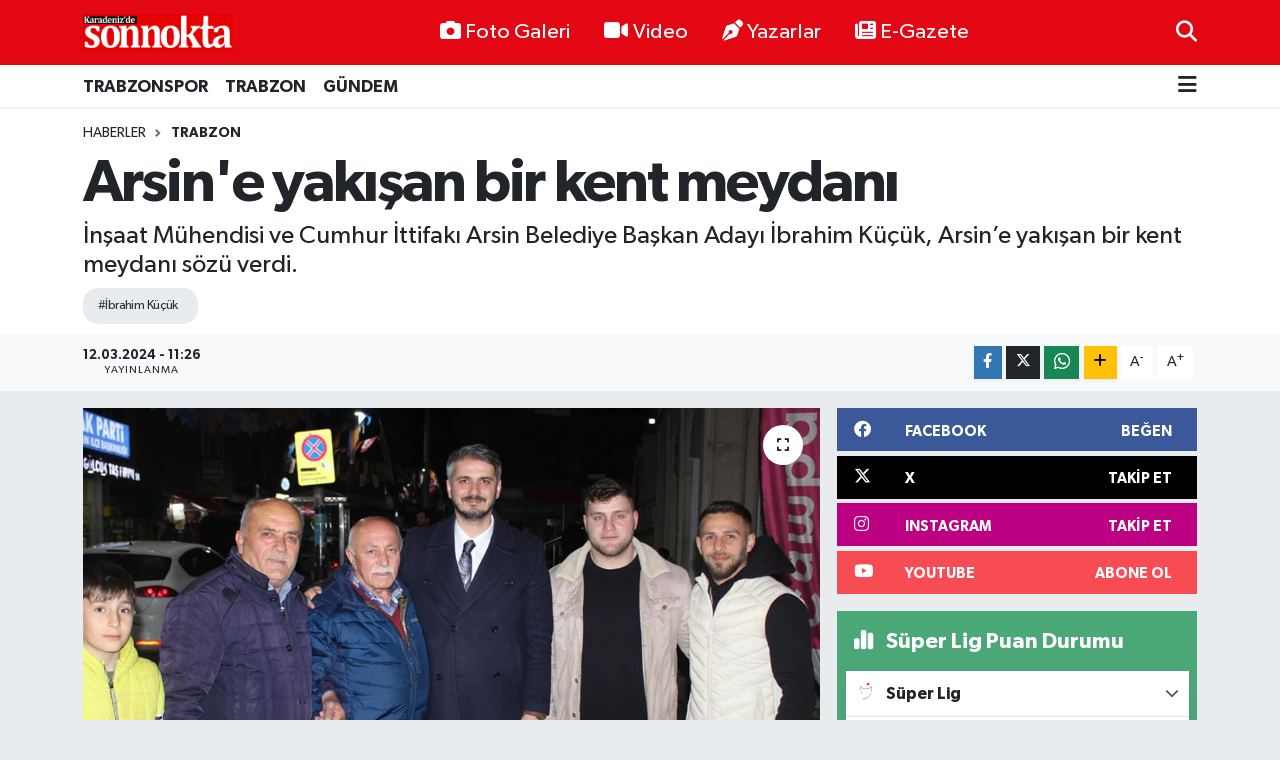

--- FILE ---
content_type: text/html; charset=UTF-8
request_url: https://www.karadenizdesonnokta.com.tr/arsine-yakisan-bir-kent-meydani
body_size: 22681
content:
<!DOCTYPE html>
<html lang="tr" data-theme="flow">
<head>
<link rel="dns-prefetch" href="//www.karadenizdesonnokta.com.tr">
<link rel="dns-prefetch" href="//karadenizdesonnoktacomtr.teimg.com">
<link rel="dns-prefetch" href="//static.tebilisim.com">
<link rel="dns-prefetch" href="//www.googletagmanager.com">
<link rel="dns-prefetch" href="//www.facebook.comKaradenizdeSonNokta">
<link rel="dns-prefetch" href="//www.twitter.com">
<link rel="dns-prefetch" href="//www.instagram.comSonnoktaTrabzon">
<link rel="dns-prefetch" href="//www.youtube.comKaradenizdeSonnoktaa">
<link rel="dns-prefetch" href="//www.w3.org">
<link rel="dns-prefetch" href="//www.facebook.com">
<link rel="dns-prefetch" href="//x.com">
<link rel="dns-prefetch" href="//api.whatsapp.com">
<link rel="dns-prefetch" href="//www.linkedin.com">
<link rel="dns-prefetch" href="//pinterest.com">
<link rel="dns-prefetch" href="//t.me">
<link rel="dns-prefetch" href="//facebook.comKaradenizdeSonNokta">
<link rel="dns-prefetch" href="//media.api-sports.io">
<link rel="dns-prefetch" href="//tebilisim.com">
<link rel="dns-prefetch" href="//twitter.com">
<link rel="dns-prefetch" href="//www.google.com">

    <meta charset="utf-8">
<title>Arsin&#039;e yakışan bir kent meydanı - Karadeniz&#039;de Sonnokta Gazetesi</title>
<meta name="description" content="İnşaat Mühendisi ve Cumhur İttifakı Arsin Belediye Başkan Adayı İbrahim Küçük, Arsin’e yakışan bir kent meydanı sözü verdi.">
<meta name="keywords" content="İbrahim Küçük">
<link rel="canonical" href="https://www.karadenizdesonnokta.com.tr/arsine-yakisan-bir-kent-meydani">
<meta name="viewport" content="width=device-width,initial-scale=1">
<meta name="X-UA-Compatible" content="IE=edge">
<meta name="robots" content="max-image-preview:large">
<meta name="theme-color" content="#e30613">
<meta name="title" content="Arsin&#039;e yakışan bir kent meydanı">
<meta name="articleSection" content="news">
<meta name="datePublished" content="2024-03-12T11:26:00+03:00">
<meta name="dateModified" content="2024-03-12T11:26:00+03:00">
<meta name="articleAuthor" content="Samet Ocak - Karadenizde Sonnokta">
<meta name="author" content="Samet Ocak - Karadenizde Sonnokta">
<link rel="amphtml" href="https://www.karadenizdesonnokta.com.tr/arsine-yakisan-bir-kent-meydani/amp">
<meta property="og:site_name" content="Karadeniz&#039;de Sonnokta Gazetesi">
<meta property="og:title" content="Arsin&#039;e yakışan bir kent meydanı">
<meta property="og:description" content="İnşaat Mühendisi ve Cumhur İttifakı Arsin Belediye Başkan Adayı İbrahim Küçük, Arsin’e yakışan bir kent meydanı sözü verdi.">
<meta property="og:url" content="https://www.karadenizdesonnokta.com.tr/arsine-yakisan-bir-kent-meydani">
<meta property="og:image" content="https://karadenizdesonnoktacomtr.teimg.com/karadenizdesonnokta-com-tr/uploads/2024/03/kent-1.jpg">
<meta property="og:type" content="article">
<meta property="og:article:published_time" content="2024-03-12T11:26:00+03:00">
<meta property="og:article:modified_time" content="2024-03-12T11:26:00+03:00">
<meta name="twitter:card" content="summary_large_image">
<meta name="twitter:site" content="@SonnoktaTrabzon">
<meta name="twitter:title" content="Arsin&#039;e yakışan bir kent meydanı">
<meta name="twitter:description" content="İnşaat Mühendisi ve Cumhur İttifakı Arsin Belediye Başkan Adayı İbrahim Küçük, Arsin’e yakışan bir kent meydanı sözü verdi.">
<meta name="twitter:image" content="https://karadenizdesonnoktacomtr.teimg.com/karadenizdesonnokta-com-tr/uploads/2024/03/kent-1.jpg">
<meta name="twitter:url" content="https://www.karadenizdesonnokta.com.tr/arsine-yakisan-bir-kent-meydani">
<link rel="shortcut icon" type="image/x-icon" href="https://karadenizdesonnoktacomtr.teimg.com/karadenizdesonnokta-com-tr/uploads/2024/11/faviks.png">
<link rel="manifest" href="https://www.karadenizdesonnokta.com.tr/manifest.json?v=6.6.4" />
<link rel="preload" href="https://static.tebilisim.com/flow/assets/css/font-awesome/fa-solid-900.woff2" as="font" type="font/woff2" crossorigin />
<link rel="preload" href="https://static.tebilisim.com/flow/assets/css/font-awesome/fa-brands-400.woff2" as="font" type="font/woff2" crossorigin />
<link rel="preload" href="https://static.tebilisim.com/flow/assets/css/weather-icons/font/weathericons-regular-webfont.woff2" as="font" type="font/woff2" crossorigin />
<link rel="preload" href="https://static.tebilisim.com/flow/vendor/te/fonts/gibson/Gibson-Bold.woff2" as="font" type="font/woff2" crossorigin />
<link rel="preload" href="https://static.tebilisim.com/flow/vendor/te/fonts/gibson/Gibson-BoldItalic.woff2" as="font" type="font/woff2" crossorigin />
<link rel="preload" href="https://static.tebilisim.com/flow/vendor/te/fonts/gibson/Gibson-Italic.woff2" as="font" type="font/woff2" crossorigin />
<link rel="preload" href="https://static.tebilisim.com/flow/vendor/te/fonts/gibson/Gibson-Light.woff2" as="font" type="font/woff2" crossorigin />
<link rel="preload" href="https://static.tebilisim.com/flow/vendor/te/fonts/gibson/Gibson-LightItalic.woff2" as="font" type="font/woff2" crossorigin />
<link rel="preload" href="https://static.tebilisim.com/flow/vendor/te/fonts/gibson/Gibson-SemiBold.woff2" as="font" type="font/woff2" crossorigin />
<link rel="preload" href="https://static.tebilisim.com/flow/vendor/te/fonts/gibson/Gibson-SemiBoldItalic.woff2" as="font" type="font/woff2" crossorigin />
<link rel="preload" href="https://static.tebilisim.com/flow/vendor/te/fonts/gibson/Gibson.woff2" as="font" type="font/woff2" crossorigin />


<link rel="preload" as="style" href="https://static.tebilisim.com/flow/vendor/te/fonts/gibson.css?v=6.6.4">
<link rel="stylesheet" href="https://static.tebilisim.com/flow/vendor/te/fonts/gibson.css?v=6.6.4">

<style>:root {
        --te-link-color: #333;
        --te-link-hover-color: #000;
        --te-font: "Gibson";
        --te-secondary-font: "Gibson";
        --te-h1-font-size: 60px;
        --te-color: #e30613;
        --te-hover-color: #194c82;
        --mm-ocd-width: 85%!important; /*  Mobil Menü Genişliği */
        --swiper-theme-color: var(--te-color)!important;
        --header-13-color: #ffc107;
    }</style><link rel="preload" as="style" href="https://static.tebilisim.com/flow/assets/vendor/bootstrap/css/bootstrap.min.css?v=6.6.4">
<link rel="stylesheet" href="https://static.tebilisim.com/flow/assets/vendor/bootstrap/css/bootstrap.min.css?v=6.6.4">
<link rel="preload" as="style" href="https://static.tebilisim.com/flow/assets/css/app6.6.4.min.css">
<link rel="stylesheet" href="https://static.tebilisim.com/flow/assets/css/app6.6.4.min.css">



<script type="application/ld+json">{"@context":"https:\/\/schema.org","@type":"WebSite","url":"https:\/\/www.karadenizdesonnokta.com.tr","potentialAction":{"@type":"SearchAction","target":"https:\/\/www.karadenizdesonnokta.com.tr\/arama?q={query}","query-input":"required name=query"}}</script>

<script type="application/ld+json">{"@context":"https:\/\/schema.org","@type":"NewsMediaOrganization","url":"https:\/\/www.karadenizdesonnokta.com.tr","name":"Karadeniz'de Sonnokta Gazetesi","logo":"https:\/\/karadenizdesonnoktacomtr.teimg.com\/karadenizdesonnokta-com-tr\/images\/banner\/LogoYeni.png","sameAs":["https:\/\/www.facebook.com\/\/KaradenizdeSonNokta","https:\/\/www.twitter.com\/SonnoktaTrabzon","https:\/\/www.youtube.com\/\/KaradenizdeSonnoktaa","https:\/\/www.instagram.com\/\/SonnoktaTrabzon"]}</script>

<script type="application/ld+json">{"@context":"https:\/\/schema.org","@graph":[{"@type":"SiteNavigationElement","name":"Ana Sayfa","url":"https:\/\/www.karadenizdesonnokta.com.tr","@id":"https:\/\/www.karadenizdesonnokta.com.tr"},{"@type":"SiteNavigationElement","name":"\ufeffEKONOM\u0130","url":"https:\/\/www.karadenizdesonnokta.com.tr\/ekonomi","@id":"https:\/\/www.karadenizdesonnokta.com.tr\/ekonomi"},{"@type":"SiteNavigationElement","name":"\ufeffYazarlar","url":"https:\/\/www.karadenizdesonnokta.com.tr\/yazarlar","@id":"https:\/\/www.karadenizdesonnokta.com.tr\/yazarlar"},{"@type":"SiteNavigationElement","name":"\ufeffB\u00d6LGESEL","url":"https:\/\/www.karadenizdesonnokta.com.tr\/bolgesel","@id":"https:\/\/www.karadenizdesonnokta.com.tr\/bolgesel"},{"@type":"SiteNavigationElement","name":"\ufeffG\u00dcNDEM","url":"https:\/\/www.karadenizdesonnokta.com.tr\/gundem","@id":"https:\/\/www.karadenizdesonnokta.com.tr\/gundem"},{"@type":"SiteNavigationElement","name":"\ufeffE\u011e\u0130T\u0130M","url":"https:\/\/www.karadenizdesonnokta.com.tr\/egitim","@id":"https:\/\/www.karadenizdesonnokta.com.tr\/egitim"},{"@type":"SiteNavigationElement","name":"\ufeffSA\u011eLIK","url":"https:\/\/www.karadenizdesonnokta.com.tr\/saglik","@id":"https:\/\/www.karadenizdesonnokta.com.tr\/saglik"},{"@type":"SiteNavigationElement","name":"GENEL","url":"https:\/\/www.karadenizdesonnokta.com.tr\/genel","@id":"https:\/\/www.karadenizdesonnokta.com.tr\/genel"},{"@type":"SiteNavigationElement","name":"S\u0130YASET","url":"https:\/\/www.karadenizdesonnokta.com.tr\/siyaset","@id":"https:\/\/www.karadenizdesonnokta.com.tr\/siyaset"},{"@type":"SiteNavigationElement","name":"TRABZONSPOR","url":"https:\/\/www.karadenizdesonnokta.com.tr\/trabzonspor","@id":"https:\/\/www.karadenizdesonnokta.com.tr\/trabzonspor"},{"@type":"SiteNavigationElement","name":"TRABZON","url":"https:\/\/www.karadenizdesonnokta.com.tr\/trabzon","@id":"https:\/\/www.karadenizdesonnokta.com.tr\/trabzon"},{"@type":"SiteNavigationElement","name":"MAGAZ\u0130N","url":"https:\/\/www.karadenizdesonnokta.com.tr\/magazin","@id":"https:\/\/www.karadenizdesonnokta.com.tr\/magazin"},{"@type":"SiteNavigationElement","name":"Teknoloji","url":"https:\/\/www.karadenizdesonnokta.com.tr\/teknoloji","@id":"https:\/\/www.karadenizdesonnokta.com.tr\/teknoloji"},{"@type":"SiteNavigationElement","name":"Ya\u015fam","url":"https:\/\/www.karadenizdesonnokta.com.tr\/yasam","@id":"https:\/\/www.karadenizdesonnokta.com.tr\/yasam"},{"@type":"SiteNavigationElement","name":"K\u00fclt\u00fcr sanat","url":"https:\/\/www.karadenizdesonnokta.com.tr\/kultur-sanat","@id":"https:\/\/www.karadenizdesonnokta.com.tr\/kultur-sanat"},{"@type":"SiteNavigationElement","name":"D\u00fczce","url":"https:\/\/www.karadenizdesonnokta.com.tr\/duzce","@id":"https:\/\/www.karadenizdesonnokta.com.tr\/duzce"},{"@type":"SiteNavigationElement","name":"\u00c7orum","url":"https:\/\/www.karadenizdesonnokta.com.tr\/corum","@id":"https:\/\/www.karadenizdesonnokta.com.tr\/corum"},{"@type":"SiteNavigationElement","name":"\u00c7evre","url":"https:\/\/www.karadenizdesonnokta.com.tr\/cevre","@id":"https:\/\/www.karadenizdesonnokta.com.tr\/cevre"},{"@type":"SiteNavigationElement","name":"Bayburt","url":"https:\/\/www.karadenizdesonnokta.com.tr\/bayburt","@id":"https:\/\/www.karadenizdesonnokta.com.tr\/bayburt"},{"@type":"SiteNavigationElement","name":"Amasya","url":"https:\/\/www.karadenizdesonnokta.com.tr\/amasya","@id":"https:\/\/www.karadenizdesonnokta.com.tr\/amasya"},{"@type":"SiteNavigationElement","name":"Bart\u0131n","url":"https:\/\/www.karadenizdesonnokta.com.tr\/bartin","@id":"https:\/\/www.karadenizdesonnokta.com.tr\/bartin"},{"@type":"SiteNavigationElement","name":"Samsun","url":"https:\/\/www.karadenizdesonnokta.com.tr\/samsun","@id":"https:\/\/www.karadenizdesonnokta.com.tr\/samsun"},{"@type":"SiteNavigationElement","name":"Karab\u00fck","url":"https:\/\/www.karadenizdesonnokta.com.tr\/karabuk","@id":"https:\/\/www.karadenizdesonnokta.com.tr\/karabuk"},{"@type":"SiteNavigationElement","name":"Tokat","url":"https:\/\/www.karadenizdesonnokta.com.tr\/tokat","@id":"https:\/\/www.karadenizdesonnokta.com.tr\/tokat"},{"@type":"SiteNavigationElement","name":"Bolu","url":"https:\/\/www.karadenizdesonnokta.com.tr\/bolu","@id":"https:\/\/www.karadenizdesonnokta.com.tr\/bolu"},{"@type":"SiteNavigationElement","name":"Bilim ve teknoloji","url":"https:\/\/www.karadenizdesonnokta.com.tr\/bilim-ve-teknoloji","@id":"https:\/\/www.karadenizdesonnokta.com.tr\/bilim-ve-teknoloji"},{"@type":"SiteNavigationElement","name":"Kastamonu","url":"https:\/\/www.karadenizdesonnokta.com.tr\/kastamonu","@id":"https:\/\/www.karadenizdesonnokta.com.tr\/kastamonu"},{"@type":"SiteNavigationElement","name":"Haberde insan","url":"https:\/\/www.karadenizdesonnokta.com.tr\/haberde-insan","@id":"https:\/\/www.karadenizdesonnokta.com.tr\/haberde-insan"},{"@type":"SiteNavigationElement","name":"Giresun","url":"https:\/\/www.karadenizdesonnokta.com.tr\/giresun","@id":"https:\/\/www.karadenizdesonnokta.com.tr\/giresun"},{"@type":"SiteNavigationElement","name":"G\u00fcm\u00fc\u015fhane","url":"https:\/\/www.karadenizdesonnokta.com.tr\/gumushane","@id":"https:\/\/www.karadenizdesonnokta.com.tr\/gumushane"},{"@type":"SiteNavigationElement","name":"Artvin","url":"https:\/\/www.karadenizdesonnokta.com.tr\/artvin","@id":"https:\/\/www.karadenizdesonnokta.com.tr\/artvin"},{"@type":"SiteNavigationElement","name":"24 Haziran 2018 Se\u00e7im Sonu\u00e7lar\u0131","url":"https:\/\/www.karadenizdesonnokta.com.tr\/24-haziran-2018-secim-sonuclari","@id":"https:\/\/www.karadenizdesonnokta.com.tr\/24-haziran-2018-secim-sonuclari"},{"@type":"SiteNavigationElement","name":"31 Mart 2019 Yerel Se\u00e7im Sonu\u00e7lar\u0131","url":"https:\/\/www.karadenizdesonnokta.com.tr\/31-mart-2019-yerel-secim-sonuclari","@id":"https:\/\/www.karadenizdesonnokta.com.tr\/31-mart-2019-yerel-secim-sonuclari"},{"@type":"SiteNavigationElement","name":"\u0130lan","url":"https:\/\/www.karadenizdesonnokta.com.tr\/ilan","@id":"https:\/\/www.karadenizdesonnokta.com.tr\/ilan"},{"@type":"SiteNavigationElement","name":"\u0130leti\u015fim","url":"https:\/\/www.karadenizdesonnokta.com.tr\/iletisim","@id":"https:\/\/www.karadenizdesonnokta.com.tr\/iletisim"},{"@type":"SiteNavigationElement","name":"Gizlilik S\u00f6zle\u015fmesi","url":"https:\/\/www.karadenizdesonnokta.com.tr\/gizlilik-sozlesmesi","@id":"https:\/\/www.karadenizdesonnokta.com.tr\/gizlilik-sozlesmesi"},{"@type":"SiteNavigationElement","name":"Yazarlar","url":"https:\/\/www.karadenizdesonnokta.com.tr\/yazarlar","@id":"https:\/\/www.karadenizdesonnokta.com.tr\/yazarlar"},{"@type":"SiteNavigationElement","name":"Foto Galeri","url":"https:\/\/www.karadenizdesonnokta.com.tr\/foto-galeri","@id":"https:\/\/www.karadenizdesonnokta.com.tr\/foto-galeri"},{"@type":"SiteNavigationElement","name":"Video Galeri","url":"https:\/\/www.karadenizdesonnokta.com.tr\/video","@id":"https:\/\/www.karadenizdesonnokta.com.tr\/video"},{"@type":"SiteNavigationElement","name":"Biyografiler","url":"https:\/\/www.karadenizdesonnokta.com.tr\/biyografi","@id":"https:\/\/www.karadenizdesonnokta.com.tr\/biyografi"},{"@type":"SiteNavigationElement","name":"Firma Rehberi","url":"https:\/\/www.karadenizdesonnokta.com.tr\/rehber","@id":"https:\/\/www.karadenizdesonnokta.com.tr\/rehber"},{"@type":"SiteNavigationElement","name":"Seri \u0130lanlar","url":"https:\/\/www.karadenizdesonnokta.com.tr\/ilan","@id":"https:\/\/www.karadenizdesonnokta.com.tr\/ilan"},{"@type":"SiteNavigationElement","name":"Vefatlar","url":"https:\/\/www.karadenizdesonnokta.com.tr\/vefat","@id":"https:\/\/www.karadenizdesonnokta.com.tr\/vefat"},{"@type":"SiteNavigationElement","name":"R\u00f6portajlar","url":"https:\/\/www.karadenizdesonnokta.com.tr\/roportaj","@id":"https:\/\/www.karadenizdesonnokta.com.tr\/roportaj"},{"@type":"SiteNavigationElement","name":"Anketler","url":"https:\/\/www.karadenizdesonnokta.com.tr\/anketler","@id":"https:\/\/www.karadenizdesonnokta.com.tr\/anketler"},{"@type":"SiteNavigationElement","name":"Provincia Arque Bug\u00fcn, Yar\u0131n ve 1 Haftal\u0131k Hava Durumu Tahmini","url":"https:\/\/www.karadenizdesonnokta.com.tr\/provincia-arque-hava-durumu","@id":"https:\/\/www.karadenizdesonnokta.com.tr\/provincia-arque-hava-durumu"},{"@type":"SiteNavigationElement","name":"Provincia Arque Namaz Vakitleri","url":"https:\/\/www.karadenizdesonnokta.com.tr\/provincia-arque-namaz-vakitleri","@id":"https:\/\/www.karadenizdesonnokta.com.tr\/provincia-arque-namaz-vakitleri"},{"@type":"SiteNavigationElement","name":"Puan Durumu ve Fikst\u00fcr","url":"https:\/\/www.karadenizdesonnokta.com.tr\/futbol\/st-super-lig-puan-durumu-ve-fikstur","@id":"https:\/\/www.karadenizdesonnokta.com.tr\/futbol\/st-super-lig-puan-durumu-ve-fikstur"}]}</script>

<script type="application/ld+json">{"@context":"https:\/\/schema.org","@type":"BreadcrumbList","itemListElement":[{"@type":"ListItem","position":1,"item":{"@type":"Thing","@id":"https:\/\/www.karadenizdesonnokta.com.tr","name":"Haberler"}}]}</script>
<script type="application/ld+json">{"@context":"https:\/\/schema.org","@type":"NewsArticle","headline":"Arsin'e yak\u0131\u015fan bir kent meydan\u0131","articleSection":"TRABZON","dateCreated":"2024-03-12T11:26:00+03:00","datePublished":"2024-03-12T11:26:00+03:00","dateModified":"2024-03-12T11:26:00+03:00","wordCount":323,"genre":"news","mainEntityOfPage":{"@type":"WebPage","@id":"https:\/\/www.karadenizdesonnokta.com.tr\/arsine-yakisan-bir-kent-meydani"},"articleBody":"<p>\u0130n\u015faat m\u00fchendisi olan K\u00fc\u00e7\u00fck, \u201cBizim yapt\u0131\u011f\u0131m\u0131z projelere ve Arsin\u2019e bir m\u00fchendis eli de\u011fmesi \u015fart. Mesela kent meydan\u0131 projemiz; Kent meydan\u0131 projemiz ile il\u00e7emiz merkezine yeni bir soluk getirece\u011fiz. \u0130l\u00e7e halk\u0131n\u0131n bulu\u015fma noktas\u0131 haline gelmesini hedefledi\u011fimiz bu projede Arsin\u2019imizin mimarisine uygun bir meydan ve \u00e7evre d\u00fczenlemesi, meydan\u0131 simge haline getirecek bir sanatsal an\u0131t eser projemiz var. Arsin i\u00e7in \u00e7al\u0131\u015fan, \u00e7abalayan ve Arsin\u2019i tan\u0131yan bir m\u00fchendis olarak bu projeleri AK Parti\u2019den ba\u015fkas\u0131 hayata ge\u00e7iremez.\u201d dedi.&nbsp;<\/p>\r\n\r\n<p><strong>ARS\u0130N\u2019E KENT MEYDANINA&nbsp;SOSYAL TES\u0130S<\/strong><\/p>\r\n\r\n<p>K\u00fc\u00e7\u00fck, \u201cKent Meydan\u0131 projemiz sadece Arsinli vatanda\u015f\u0131m\u0131z i\u00e7in de\u011fil. Ayn\u0131 zamanda bu \u015fehirde ya\u015fayan t\u00fcm vatanda\u015flar\u0131m\u0131z i\u00e7in olacak. Biz Trabzonlu vatanda\u015flar\u0131m\u0131z\u0131n veya turistlerimizin sadece sahilimize gelip y\u00fcr\u00fcy\u00fc\u015f yap\u0131p gitmelerini kabul etmiyoruz. Ayn\u0131 zamanda dikkat \u00e7ekici bir kent meydan\u0131 ve belediyemize ait bir sosyal tesisle vatanda\u015flar\u0131m\u0131z\u0131n dinlenebilece\u011fi oturma alanlar\u0131 yer alacak. Bu oturma alanlar\u0131 ve sosyal tesis sayesinde yerli ve yabanc\u0131 turistler Arsin merkezine u\u011fray\u0131p hem ticari hareketlilik sa\u011flayacak hem de il\u00e7emizin katma de\u011ferine de\u011fer katacak.\u201d ifadelerini kulland\u0131.&nbsp;<\/p>\r\n\r\n<p><strong>AK PART\u0130&nbsp;B\u00dcY\u00dcK D\u00dc\u015e\u00dcN\u00dcR&nbsp;<\/strong><\/p>\r\n\r\n<p>Arsin Belediye Ba\u015fkan Aday\u0131 K\u00fc\u00e7\u00fck, \u201cAK Parti her zaman b\u00fcy\u00fck d\u00fc\u015f\u00fcnen ve b\u00fcy\u00fck i\u015flere imza atan bir aile olmu\u015ftur. Biz de il\u00e7emizde ayn\u0131 mega projeleri hayata ge\u00e7irece\u011fiz. M\u00fchendis olmam\u0131zdan ve bir\u00e7ok ba\u015far\u0131l\u0131 i\u015fe imza atmam\u0131zdan dolay\u0131 bu konuda bir tecr\u00fcbemiz var. Vatanda\u015f\u0131m\u0131z da biliyor ki bu yat\u0131r\u0131mlar\u0131 Arsin\u2019e kazand\u0131racak ki\u015filer bizleriz. Gece g\u00fcnd\u00fcz, s\u0131cak so\u011fuk demeyecek Arsin i\u00e7in \u00e7al\u0131\u015faca\u011f\u0131z.\u201d ifadeleriyle s\u00f6zlerini noktalad\u0131.<\/p>","description":"\u0130n\u015faat M\u00fchendisi ve Cumhur \u0130ttifak\u0131 Arsin Belediye Ba\u015fkan Aday\u0131 \u0130brahim K\u00fc\u00e7\u00fck, Arsin\u2019e yak\u0131\u015fan bir kent meydan\u0131 s\u00f6z\u00fc verdi.","inLanguage":"tr-TR","keywords":["\u0130brahim K\u00fc\u00e7\u00fck"],"image":{"@type":"ImageObject","url":"https:\/\/karadenizdesonnoktacomtr.teimg.com\/crop\/1280x720\/karadenizdesonnokta-com-tr\/uploads\/2024\/03\/kent-1.jpg","width":"1280","height":"720","caption":"Arsin'e yak\u0131\u015fan bir kent meydan\u0131"},"publishingPrinciples":"https:\/\/www.karadenizdesonnokta.com.tr\/gizlilik-sozlesmesi","isFamilyFriendly":"http:\/\/schema.org\/True","isAccessibleForFree":"http:\/\/schema.org\/True","publisher":{"@type":"Organization","name":"Karadeniz'de Sonnokta Gazetesi","image":"https:\/\/karadenizdesonnoktacomtr.teimg.com\/karadenizdesonnokta-com-tr\/images\/banner\/LogoYeni.png","logo":{"@type":"ImageObject","url":"https:\/\/karadenizdesonnoktacomtr.teimg.com\/karadenizdesonnokta-com-tr\/images\/banner\/LogoYeni.png","width":"640","height":"375"}},"author":{"@type":"Person","name":"Karadeniz'de Sonnokta Gazetesi","honorificPrefix":"","jobTitle":"","url":null}}</script>









<script async data-cfasync="false"
	src="https://www.googletagmanager.com/gtag/js?id=G-K9LCQ9FM72"></script>
<script data-cfasync="false">
	window.dataLayer = window.dataLayer || [];
	  function gtag(){dataLayer.push(arguments);}
	  gtag('js', new Date());
	  gtag('config', 'G-K9LCQ9FM72');
</script>




</head>




<body class="d-flex flex-column min-vh-100">

    
    

    <header class="header-2">
    <nav class="top-header navbar navbar-expand-lg">
        <div class="container">
            <div class="d-lg-none">
                <a href="#menu" title="Ana Menü" class="text-white"><i class="fa fa-bars fa-lg"></i></a>
            </div>
                        <a class="navbar-brand me-0" href="/" title="Karadeniz&#039;de Sonnokta Gazetesi">
                <img src="https://karadenizdesonnoktacomtr.teimg.com/karadenizdesonnokta-com-tr/images/banner/LogoYeni.png" alt="Karadeniz&#039;de Sonnokta Gazetesi" width="150" height="40" class="light-mode img-fluid flow-logo">
<img src="https://karadenizdesonnoktacomtr.teimg.com/karadenizdesonnokta-com-tr/images/banner/LogoYeni.png" alt="Karadeniz&#039;de Sonnokta Gazetesi" width="150" height="40" class="dark-mode img-fluid flow-logo d-none">

            </a>
            
            <div class="d-none d-lg-block top-menu">
                <ul  class="nav lead">
        <li class="nav-item   ">
        <a href="/foto-galeri" class="nav-link text-white" target="_self" title="Foto Galeri"><i class="fa fa-camera me-1 text-white mr-1"></i>Foto Galeri</a>
        
    </li>
        <li class="nav-item   ">
        <a href="/video" class="nav-link text-white" target="_self" title="Video"><i class="fa fa-video me-1 text-white mr-1"></i>Video</a>
        
    </li>
        <li class="nav-item   ">
        <a href="/yazarlar" class="nav-link text-white" target="_self" title="Yazarlar"><i class="fa fa-pen-nib me-1 text-white mr-1"></i>Yazarlar</a>
        
    </li>
        <li class="nav-item   ">
        <a href="https://www.karadenizdesonnokta.com.tr/edergi" class="nav-link text-white" target="_blank" title="E-Gazete"><i class="fa fa-newspaper me-1 text-white mr-1"></i>E-Gazete</a>
        
    </li>
    </ul>

            </div>
            <ul class="navigation-menu nav">
                
                <li class="nav-item">
                    <a href="/arama" class="" title="Ara">
                        <i class="fa fa-search fa-lg text-white"></i>
                    </a>
                </li>

            </ul>
        </div>
    </nav>
    <div class="main-menu navbar navbar-expand-lg bg-white d-none d-lg-block shadow-sm pt-0 pb-0">
        <div class="container">

            <ul  class="nav fw-semibold">
        <li class="nav-item   ">
        <a href="/trabzonspor" class="nav-link text-dark" target="_self" title="TRABZONSPOR">TRABZONSPOR</a>
        
    </li>
        <li class="nav-item   ">
        <a href="/trabzon" class="nav-link text-dark" target="_self" title="TRABZON">TRABZON</a>
        
    </li>
        <li class="nav-item   ">
        <a href="/gundem" class="nav-link text-dark" target="_self" title="﻿GÜNDEM">﻿GÜNDEM</a>
        
    </li>
    </ul>


            <ul class="nav d-flex flex-nowrap align-items-center">

                

                <li class="nav-item dropdown position-static">
                    <a class="nav-link pe-0 text-dark" data-bs-toggle="dropdown" href="#" aria-haspopup="true" aria-expanded="false" title="Ana Menü"><i class="fa fa-bars fa-lg"></i></a>
                    <div class="mega-menu dropdown-menu dropdown-menu-end text-capitalize shadow-lg border-0 rounded-0">

    <div class="row g-3 small p-3">

                <div class="col">
            <div class="extra-sections bg-light p-3 border">
                <a href="https://www.karadenizdesonnokta.com.tr/istanbul-nobetci-eczaneler" title="Nöbetçi Eczaneler" class="d-block border-bottom pb-2 mb-2" target="_self"><i class="fa-solid fa-capsules me-2"></i>Nöbetçi Eczaneler</a>
<a href="https://www.karadenizdesonnokta.com.tr/istanbul-hava-durumu" title="Hava Durumu" class="d-block border-bottom pb-2 mb-2" target="_self"><i class="fa-solid fa-cloud-sun me-2"></i>Hava Durumu</a>
<a href="https://www.karadenizdesonnokta.com.tr/istanbul-namaz-vakitleri" title="Namaz Vakitleri" class="d-block border-bottom pb-2 mb-2" target="_self"><i class="fa-solid fa-mosque me-2"></i>Namaz Vakitleri</a>
<a href="https://www.karadenizdesonnokta.com.tr/istanbul-trafik-durumu" title="Trafik Durumu" class="d-block border-bottom pb-2 mb-2" target="_self"><i class="fa-solid fa-car me-2"></i>Trafik Durumu</a>
<a href="https://www.karadenizdesonnokta.com.tr/futbol/super-lig-puan-durumu-ve-fikstur" title="Süper Lig Puan Durumu ve Fikstür" class="d-block border-bottom pb-2 mb-2" target="_self"><i class="fa-solid fa-chart-bar me-2"></i>Süper Lig Puan Durumu ve Fikstür</a>
<a href="https://www.karadenizdesonnokta.com.tr/tum-mansetler" title="Tüm Manşetler" class="d-block border-bottom pb-2 mb-2" target="_self"><i class="fa-solid fa-newspaper me-2"></i>Tüm Manşetler</a>
<a href="https://www.karadenizdesonnokta.com.tr/sondakika-haberleri" title="Son Dakika Haberleri" class="d-block border-bottom pb-2 mb-2" target="_self"><i class="fa-solid fa-bell me-2"></i>Son Dakika Haberleri</a>

            </div>
        </div>
        
        <div class="col">
    </div>


    </div>

    <div class="p-3 bg-light">
                <a class="me-3"
            href="https://www.facebook.com//KaradenizdeSonNokta" target="_blank" rel="nofollow noreferrer noopener"><i class="fab fa-facebook me-2 text-navy"></i> Facebook</a>
                        <a class="me-3"
            href="https://www.twitter.com/SonnoktaTrabzon" target="_blank" rel="nofollow noreferrer noopener"><i class="fab fa-x-twitter "></i> Twitter</a>
                        <a class="me-3"
            href="https://www.instagram.com//SonnoktaTrabzon" target="_blank" rel="nofollow noreferrer noopener"><i class="fab fa-instagram me-2 text-magenta"></i> Instagram</a>
                                <a class="me-3"
            href="https://www.youtube.com//KaradenizdeSonnoktaa" target="_blank" rel="nofollow noreferrer noopener"><i class="fab fa-youtube me-2 text-danger"></i> Youtube</a>
                                                    </div>

    <div class="mega-menu-footer p-2 bg-te-color">
        <a class="dropdown-item text-white" href="/kunye" title="Künye"><i class="fa fa-id-card me-2"></i> Künye</a>
        <a class="dropdown-item text-white" href="/iletisim" title="İletişim"><i class="fa fa-envelope me-2"></i> İletişim</a>
        <a class="dropdown-item text-white" href="/rss-baglantilari" title="RSS Bağlantıları"><i class="fa fa-rss me-2"></i> RSS Bağlantıları</a>
        <a class="dropdown-item text-white" href="/member/login" title="Üyelik Girişi"><i class="fa fa-user me-2"></i> Üyelik Girişi</a>
    </div>


</div>

                </li>
            </ul>
        </div>
    </div>
    <ul  class="mobile-categories d-lg-none list-inline bg-white">
        <li class="list-inline-item">
        <a href="/trabzonspor" class="text-dark" target="_self" title="TRABZONSPOR">
                TRABZONSPOR
        </a>
    </li>
        <li class="list-inline-item">
        <a href="/trabzon" class="text-dark" target="_self" title="TRABZON">
                TRABZON
        </a>
    </li>
        <li class="list-inline-item">
        <a href="/gundem" class="text-dark" target="_self" title="﻿GÜNDEM">
                ﻿GÜNDEM
        </a>
    </li>
    </ul>


</header>






<main class="single overflow-hidden" style="min-height: 300px">

            <script>
document.addEventListener("DOMContentLoaded", function () {
    if (document.querySelector('.bik-ilan-detay')) {
        document.getElementById('story-line').style.display = 'none';
    }
});
</script>
<section id="story-line" class="d-md-none bg-white" data-widget-unique-key="">
    <script>
        var story_items = [{"id":"gundem","photo":"https:\/\/karadenizdesonnoktacomtr.teimg.com\/crop\/200x200\/karadenizdesonnokta-com-tr\/uploads\/2026\/01\/whatsapp-image-2026-01-20-at-141715.jpeg","name":"\ufeffG\u00dcNDEM","items":[{"id":141711,"type":"photo","length":10,"src":"https:\/\/karadenizdesonnoktacomtr.teimg.com\/crop\/720x1280\/karadenizdesonnokta-com-tr\/uploads\/2026\/01\/whatsapp-image-2026-01-20-at-141715.jpeg","link":"https:\/\/www.karadenizdesonnokta.com.tr\/ortahisar-belediyesi-sosyal-belediyecilikle-yuzleri-gulduruyor","linkText":"Ortahisar Belediyesi Sosyal Belediyecilikle Y\u00fczleri G\u00fcld\u00fcr\u00fcyor","time":1768920000},{"id":141707,"type":"photo","length":10,"src":"https:\/\/karadenizdesonnoktacomtr.teimg.com\/crop\/720x1280\/karadenizdesonnokta-com-tr\/uploads\/2026\/01\/whatsapp-image-2026-01-20-at-114736.jpeg","link":"https:\/\/www.karadenizdesonnokta.com.tr\/ktu-saglik-bilimleri-enstitusu-2025-yili-faaliyetlerini-rektorluge-sundu","linkText":"KT\u00dc Sa\u011fl\u0131k Bilimleri Enstit\u00fcs\u00fc 2025 Y\u0131l\u0131 Faaliyetlerini Rekt\u00f6rl\u00fc\u011fe Sundu","time":1768901220}]},{"id":"trabzon","photo":"https:\/\/karadenizdesonnoktacomtr.teimg.com\/crop\/200x200\/karadenizdesonnokta-com-tr\/uploads\/2026\/01\/whatsapp-image-2026-01-20-at-141715.jpeg","name":"TRABZON","items":[{"id":141711,"type":"photo","length":10,"src":"https:\/\/karadenizdesonnoktacomtr.teimg.com\/crop\/720x1280\/karadenizdesonnokta-com-tr\/uploads\/2026\/01\/whatsapp-image-2026-01-20-at-141715.jpeg","link":"https:\/\/www.karadenizdesonnokta.com.tr\/ortahisar-belediyesi-sosyal-belediyecilikle-yuzleri-gulduruyor","linkText":"Ortahisar Belediyesi Sosyal Belediyecilikle Y\u00fczleri G\u00fcld\u00fcr\u00fcyor","time":1768920000},{"id":141707,"type":"photo","length":10,"src":"https:\/\/karadenizdesonnoktacomtr.teimg.com\/crop\/720x1280\/karadenizdesonnokta-com-tr\/uploads\/2026\/01\/whatsapp-image-2026-01-20-at-114736.jpeg","link":"https:\/\/www.karadenizdesonnokta.com.tr\/ktu-saglik-bilimleri-enstitusu-2025-yili-faaliyetlerini-rektorluge-sundu","linkText":"KT\u00dc Sa\u011fl\u0131k Bilimleri Enstit\u00fcs\u00fc 2025 Y\u0131l\u0131 Faaliyetlerini Rekt\u00f6rl\u00fc\u011fe Sundu","time":1768901220}]}]
    </script>
    <div id="stories" class="storiesWrapper p-2"></div>
</section>


    
    <div class="infinite" data-show-advert="1">

    

    <div class="infinite-item d-block" data-id="97021" data-category-id="104" data-reference="TE\Archive\Models\Archive" data-json-url="/service/json/featured-infinite.json">

        

        <div class="post-header pt-3 bg-white">

    <div class="container">

        
        <nav class="meta-category d-flex justify-content-lg-start" style="--bs-breadcrumb-divider: url(&#34;data:image/svg+xml,%3Csvg xmlns='http://www.w3.org/2000/svg' width='8' height='8'%3E%3Cpath d='M2.5 0L1 1.5 3.5 4 1 6.5 2.5 8l4-4-4-4z' fill='%236c757d'/%3E%3C/svg%3E&#34;);" aria-label="breadcrumb">
        <ol class="breadcrumb mb-0">
            <li class="breadcrumb-item"><a href="https://www.karadenizdesonnokta.com.tr" class="breadcrumb_link" target="_self">Haberler</a></li>
            <li class="breadcrumb-item active fw-bold" aria-current="page"><a href="/trabzon" target="_self" class="breadcrumb_link text-dark" title="TRABZON">TRABZON</a></li>
        </ol>
</nav>

        <h1 class="h2 fw-bold text-lg-start headline my-2" itemprop="headline">Arsin&#039;e yakışan bir kent meydanı</h1>
        
        <h2 class="lead text-lg-start text-dark my-2 description" itemprop="description">İnşaat Mühendisi ve Cumhur İttifakı Arsin Belediye Başkan Adayı İbrahim Küçük, Arsin’e yakışan bir kent meydanı sözü verdi.</h2>
        
        <div class="news-tags">
        <a href="https://www.karadenizdesonnokta.com.tr/haberleri/ibrahim-kucuk" title="İbrahim Küçük" class="news-tags__link" rel="nofollow">#İbrahim Küçük</a>
    </div>

    </div>

    <div class="bg-light py-1">
        <div class="container d-flex justify-content-between align-items-center">

            <div class="meta-author">
    
    <div class="box">
    <time class="fw-bold">12.03.2024 - 11:26</time>
    <span class="info">Yayınlanma</span>
</div>

    
    
    

</div>


            <div class="share-area justify-content-end align-items-center d-none d-lg-flex">

    <div class="mobile-share-button-container mb-2 d-block d-md-none">
    <button
        class="btn btn-primary btn-sm rounded-0 shadow-sm w-100"
        onclick="handleMobileShare(event, 'Arsin\&#039;e yakışan bir kent meydanı', 'https://www.karadenizdesonnokta.com.tr/arsine-yakisan-bir-kent-meydani')"
        title="Paylaş"
    >
        <i class="fas fa-share-alt me-2"></i>Paylaş
    </button>
</div>

<div class="social-buttons-new d-none d-md-flex justify-content-between">
    <a
        href="https://www.facebook.com/sharer/sharer.php?u=https%3A%2F%2Fwww.karadenizdesonnokta.com.tr%2Farsine-yakisan-bir-kent-meydani"
        onclick="initiateDesktopShare(event, 'facebook')"
        class="btn btn-primary btn-sm rounded-0 shadow-sm me-1"
        title="Facebook'ta Paylaş"
        data-platform="facebook"
        data-share-url="https://www.karadenizdesonnokta.com.tr/arsine-yakisan-bir-kent-meydani"
        data-share-title="Arsin&#039;e yakışan bir kent meydanı"
        rel="noreferrer nofollow noopener external"
    >
        <i class="fab fa-facebook-f"></i>
    </a>

    <a
        href="https://x.com/intent/tweet?url=https%3A%2F%2Fwww.karadenizdesonnokta.com.tr%2Farsine-yakisan-bir-kent-meydani&text=Arsin%27e+yak%C4%B1%C5%9Fan+bir+kent+meydan%C4%B1"
        onclick="initiateDesktopShare(event, 'twitter')"
        class="btn btn-dark btn-sm rounded-0 shadow-sm me-1"
        title="X'de Paylaş"
        data-platform="twitter"
        data-share-url="https://www.karadenizdesonnokta.com.tr/arsine-yakisan-bir-kent-meydani"
        data-share-title="Arsin&#039;e yakışan bir kent meydanı"
        rel="noreferrer nofollow noopener external"
    >
        <i class="fab fa-x-twitter text-white"></i>
    </a>

    <a
        href="https://api.whatsapp.com/send?text=Arsin%27e+yak%C4%B1%C5%9Fan+bir+kent+meydan%C4%B1+-+https%3A%2F%2Fwww.karadenizdesonnokta.com.tr%2Farsine-yakisan-bir-kent-meydani"
        onclick="initiateDesktopShare(event, 'whatsapp')"
        class="btn btn-success btn-sm rounded-0 btn-whatsapp shadow-sm me-1"
        title="Whatsapp'ta Paylaş"
        data-platform="whatsapp"
        data-share-url="https://www.karadenizdesonnokta.com.tr/arsine-yakisan-bir-kent-meydani"
        data-share-title="Arsin&#039;e yakışan bir kent meydanı"
        rel="noreferrer nofollow noopener external"
    >
        <i class="fab fa-whatsapp fa-lg"></i>
    </a>

    <div class="dropdown">
        <button class="dropdownButton btn btn-sm rounded-0 btn-warning border-none shadow-sm me-1" type="button" data-bs-toggle="dropdown" name="socialDropdownButton" title="Daha Fazla">
            <i id="icon" class="fa fa-plus"></i>
        </button>

        <ul class="dropdown-menu dropdown-menu-end border-0 rounded-1 shadow">
            <li>
                <a
                    href="https://www.linkedin.com/sharing/share-offsite/?url=https%3A%2F%2Fwww.karadenizdesonnokta.com.tr%2Farsine-yakisan-bir-kent-meydani"
                    class="dropdown-item"
                    onclick="initiateDesktopShare(event, 'linkedin')"
                    data-platform="linkedin"
                    data-share-url="https://www.karadenizdesonnokta.com.tr/arsine-yakisan-bir-kent-meydani"
                    data-share-title="Arsin&#039;e yakışan bir kent meydanı"
                    rel="noreferrer nofollow noopener external"
                    title="Linkedin"
                >
                    <i class="fab fa-linkedin text-primary me-2"></i>Linkedin
                </a>
            </li>
            <li>
                <a
                    href="https://pinterest.com/pin/create/button/?url=https%3A%2F%2Fwww.karadenizdesonnokta.com.tr%2Farsine-yakisan-bir-kent-meydani&description=Arsin%27e+yak%C4%B1%C5%9Fan+bir+kent+meydan%C4%B1&media="
                    class="dropdown-item"
                    onclick="initiateDesktopShare(event, 'pinterest')"
                    data-platform="pinterest"
                    data-share-url="https://www.karadenizdesonnokta.com.tr/arsine-yakisan-bir-kent-meydani"
                    data-share-title="Arsin&#039;e yakışan bir kent meydanı"
                    rel="noreferrer nofollow noopener external"
                    title="Pinterest"
                >
                    <i class="fab fa-pinterest text-danger me-2"></i>Pinterest
                </a>
            </li>
            <li>
                <a
                    href="https://t.me/share/url?url=https%3A%2F%2Fwww.karadenizdesonnokta.com.tr%2Farsine-yakisan-bir-kent-meydani&text=Arsin%27e+yak%C4%B1%C5%9Fan+bir+kent+meydan%C4%B1"
                    class="dropdown-item"
                    onclick="initiateDesktopShare(event, 'telegram')"
                    data-platform="telegram"
                    data-share-url="https://www.karadenizdesonnokta.com.tr/arsine-yakisan-bir-kent-meydani"
                    data-share-title="Arsin&#039;e yakışan bir kent meydanı"
                    rel="noreferrer nofollow noopener external"
                    title="Telegram"
                >
                    <i class="fab fa-telegram-plane text-primary me-2"></i>Telegram
                </a>
            </li>
            <li class="border-0">
                <a class="dropdown-item" href="javascript:void(0)" onclick="printContent(event)" title="Yazdır">
                    <i class="fas fa-print text-dark me-2"></i>
                    Yazdır
                </a>
            </li>
            <li class="border-0">
                <a class="dropdown-item" href="javascript:void(0)" onclick="copyURL(event, 'https://www.karadenizdesonnokta.com.tr/arsine-yakisan-bir-kent-meydani')" rel="noreferrer nofollow noopener external" title="Bağlantıyı Kopyala">
                    <i class="fas fa-link text-dark me-2"></i>
                    Kopyala
                </a>
            </li>
        </ul>
    </div>
</div>

<script>
    var shareableModelId = 97021;
    var shareableModelClass = 'TE\\Archive\\Models\\Archive';

    function shareCount(id, model, platform, url) {
        fetch("https://www.karadenizdesonnokta.com.tr/sharecount", {
            method: 'POST',
            headers: {
                'Content-Type': 'application/json',
                'X-CSRF-TOKEN': document.querySelector('meta[name="csrf-token"]')?.getAttribute('content')
            },
            body: JSON.stringify({ id, model, platform, url })
        }).catch(err => console.error('Share count fetch error:', err));
    }

    function goSharePopup(url, title, width = 600, height = 400) {
        const left = (screen.width - width) / 2;
        const top = (screen.height - height) / 2;
        window.open(
            url,
            title,
            `width=${width},height=${height},left=${left},top=${top},resizable=yes,scrollbars=yes`
        );
    }

    async function handleMobileShare(event, title, url) {
        event.preventDefault();

        if (shareableModelId && shareableModelClass) {
            shareCount(shareableModelId, shareableModelClass, 'native_mobile_share', url);
        }

        const isAndroidWebView = navigator.userAgent.includes('Android') && !navigator.share;

        if (isAndroidWebView) {
            window.location.href = 'androidshare://paylas?title=' + encodeURIComponent(title) + '&url=' + encodeURIComponent(url);
            return;
        }

        if (navigator.share) {
            try {
                await navigator.share({ title: title, url: url });
            } catch (error) {
                if (error.name !== 'AbortError') {
                    console.error('Web Share API failed:', error);
                }
            }
        } else {
            alert("Bu cihaz paylaşımı desteklemiyor.");
        }
    }

    function initiateDesktopShare(event, platformOverride = null) {
        event.preventDefault();
        const anchor = event.currentTarget;
        const platform = platformOverride || anchor.dataset.platform;
        const webShareUrl = anchor.href;
        const contentUrl = anchor.dataset.shareUrl || webShareUrl;

        if (shareableModelId && shareableModelClass && platform) {
            shareCount(shareableModelId, shareableModelClass, platform, contentUrl);
        }

        goSharePopup(webShareUrl, platform ? platform.charAt(0).toUpperCase() + platform.slice(1) : "Share");
    }

    function copyURL(event, urlToCopy) {
        event.preventDefault();
        navigator.clipboard.writeText(urlToCopy).then(() => {
            alert('Bağlantı panoya kopyalandı!');
        }).catch(err => {
            console.error('Could not copy text: ', err);
            try {
                const textArea = document.createElement("textarea");
                textArea.value = urlToCopy;
                textArea.style.position = "fixed";
                document.body.appendChild(textArea);
                textArea.focus();
                textArea.select();
                document.execCommand('copy');
                document.body.removeChild(textArea);
                alert('Bağlantı panoya kopyalandı!');
            } catch (fallbackErr) {
                console.error('Fallback copy failed:', fallbackErr);
            }
        });
    }

    function printContent(event) {
        event.preventDefault();

        const triggerElement = event.currentTarget;
        const contextContainer = triggerElement.closest('.infinite-item') || document;

        const header      = contextContainer.querySelector('.post-header');
        const media       = contextContainer.querySelector('.news-section .col-lg-8 .inner, .news-section .col-lg-8 .ratio, .news-section .col-lg-8 iframe');
        const articleBody = contextContainer.querySelector('.article-text');

        if (!header && !media && !articleBody) {
            window.print();
            return;
        }

        let printHtml = '';
        
        if (header) {
            const titleEl = header.querySelector('h1');
            const descEl  = header.querySelector('.description, h2.lead');

            let cleanHeaderHtml = '<div class="printed-header">';
            if (titleEl) cleanHeaderHtml += titleEl.outerHTML;
            if (descEl)  cleanHeaderHtml += descEl.outerHTML;
            cleanHeaderHtml += '</div>';

            printHtml += cleanHeaderHtml;
        }

        if (media) {
            printHtml += media.outerHTML;
        }

        if (articleBody) {
            const articleClone = articleBody.cloneNode(true);
            articleClone.querySelectorAll('.post-flash').forEach(function (el) {
                el.parentNode.removeChild(el);
            });
            printHtml += articleClone.outerHTML;
        }
        const iframe = document.createElement('iframe');
        iframe.style.position = 'fixed';
        iframe.style.right = '0';
        iframe.style.bottom = '0';
        iframe.style.width = '0';
        iframe.style.height = '0';
        iframe.style.border = '0';
        document.body.appendChild(iframe);

        const frameWindow = iframe.contentWindow || iframe;
        const title = document.title || 'Yazdır';
        const headStyles = Array.from(document.querySelectorAll('link[rel="stylesheet"], style'))
            .map(el => el.outerHTML)
            .join('');

        iframe.onload = function () {
            try {
                frameWindow.focus();
                frameWindow.print();
            } finally {
                setTimeout(function () {
                    document.body.removeChild(iframe);
                }, 1000);
            }
        };

        const doc = frameWindow.document;
        doc.open();
        doc.write(`
            <!doctype html>
            <html lang="tr">
                <head>
<link rel="dns-prefetch" href="//www.karadenizdesonnokta.com.tr">
<link rel="dns-prefetch" href="//karadenizdesonnoktacomtr.teimg.com">
<link rel="dns-prefetch" href="//static.tebilisim.com">
<link rel="dns-prefetch" href="//www.googletagmanager.com">
<link rel="dns-prefetch" href="//www.facebook.comKaradenizdeSonNokta">
<link rel="dns-prefetch" href="//www.twitter.com">
<link rel="dns-prefetch" href="//www.instagram.comSonnoktaTrabzon">
<link rel="dns-prefetch" href="//www.youtube.comKaradenizdeSonnoktaa">
<link rel="dns-prefetch" href="//www.w3.org">
<link rel="dns-prefetch" href="//www.facebook.com">
<link rel="dns-prefetch" href="//x.com">
<link rel="dns-prefetch" href="//api.whatsapp.com">
<link rel="dns-prefetch" href="//www.linkedin.com">
<link rel="dns-prefetch" href="//pinterest.com">
<link rel="dns-prefetch" href="//t.me">
<link rel="dns-prefetch" href="//facebook.comKaradenizdeSonNokta">
<link rel="dns-prefetch" href="//media.api-sports.io">
<link rel="dns-prefetch" href="//tebilisim.com">
<link rel="dns-prefetch" href="//twitter.com">
<link rel="dns-prefetch" href="//www.google.com">
                    <meta charset="utf-8">
                    <title>${title}</title>
                    ${headStyles}
                    <style>
                        html, body {
                            margin: 0;
                            padding: 0;
                            background: #ffffff;
                        }
                        .printed-article {
                            margin: 0;
                            padding: 20px;
                            box-shadow: none;
                            background: #ffffff;
                        }
                    </style>
                </head>
                <body>
                    <div class="printed-article">
                        ${printHtml}
                    </div>
                </body>
            </html>
        `);
        doc.close();
    }

    var dropdownButton = document.querySelector('.dropdownButton');
    if (dropdownButton) {
        var icon = dropdownButton.querySelector('#icon');
        var parentDropdown = dropdownButton.closest('.dropdown');
        if (parentDropdown && icon) {
            parentDropdown.addEventListener('show.bs.dropdown', function () {
                icon.classList.remove('fa-plus');
                icon.classList.add('fa-minus');
            });
            parentDropdown.addEventListener('hide.bs.dropdown', function () {
                icon.classList.remove('fa-minus');
                icon.classList.add('fa-plus');
            });
        }
    }
</script>

    
        
            <a href="#" title="Metin boyutunu küçült" class="te-textDown btn btn-sm btn-white rounded-0 me-1">A<sup>-</sup></a>
            <a href="#" title="Metin boyutunu büyüt" class="te-textUp btn btn-sm btn-white rounded-0 me-1">A<sup>+</sup></a>

            
        

    
</div>



        </div>


    </div>


</div>




        <div class="container g-0 g-sm-4">

            <div class="news-section overflow-hidden mt-lg-3">
                <div class="row g-3">
                    <div class="col-lg-8">

                        <div class="inner">
    <a href="https://karadenizdesonnoktacomtr.teimg.com/crop/1280x720/karadenizdesonnokta-com-tr/uploads/2024/03/kent-1.jpg" class="position-relative d-block" data-fancybox>
                        <div class="zoom-in-out m-3">
            <i class="fa fa-expand" style="font-size: 14px"></i>
        </div>
        <img class="img-fluid" src="https://karadenizdesonnoktacomtr.teimg.com/crop/1280x720/karadenizdesonnokta-com-tr/uploads/2024/03/kent-1.jpg" alt="Arsin&#039;e yakışan bir kent meydanı" width="860" height="504" loading="eager" fetchpriority="high" decoding="async" style="width:100%; aspect-ratio: 860 / 504;" />
            </a>
</div>





                        <div class="d-flex d-lg-none justify-content-between align-items-center p-2">

    <div class="mobile-share-button-container mb-2 d-block d-md-none">
    <button
        class="btn btn-primary btn-sm rounded-0 shadow-sm w-100"
        onclick="handleMobileShare(event, 'Arsin\&#039;e yakışan bir kent meydanı', 'https://www.karadenizdesonnokta.com.tr/arsine-yakisan-bir-kent-meydani')"
        title="Paylaş"
    >
        <i class="fas fa-share-alt me-2"></i>Paylaş
    </button>
</div>

<div class="social-buttons-new d-none d-md-flex justify-content-between">
    <a
        href="https://www.facebook.com/sharer/sharer.php?u=https%3A%2F%2Fwww.karadenizdesonnokta.com.tr%2Farsine-yakisan-bir-kent-meydani"
        onclick="initiateDesktopShare(event, 'facebook')"
        class="btn btn-primary btn-sm rounded-0 shadow-sm me-1"
        title="Facebook'ta Paylaş"
        data-platform="facebook"
        data-share-url="https://www.karadenizdesonnokta.com.tr/arsine-yakisan-bir-kent-meydani"
        data-share-title="Arsin&#039;e yakışan bir kent meydanı"
        rel="noreferrer nofollow noopener external"
    >
        <i class="fab fa-facebook-f"></i>
    </a>

    <a
        href="https://x.com/intent/tweet?url=https%3A%2F%2Fwww.karadenizdesonnokta.com.tr%2Farsine-yakisan-bir-kent-meydani&text=Arsin%27e+yak%C4%B1%C5%9Fan+bir+kent+meydan%C4%B1"
        onclick="initiateDesktopShare(event, 'twitter')"
        class="btn btn-dark btn-sm rounded-0 shadow-sm me-1"
        title="X'de Paylaş"
        data-platform="twitter"
        data-share-url="https://www.karadenizdesonnokta.com.tr/arsine-yakisan-bir-kent-meydani"
        data-share-title="Arsin&#039;e yakışan bir kent meydanı"
        rel="noreferrer nofollow noopener external"
    >
        <i class="fab fa-x-twitter text-white"></i>
    </a>

    <a
        href="https://api.whatsapp.com/send?text=Arsin%27e+yak%C4%B1%C5%9Fan+bir+kent+meydan%C4%B1+-+https%3A%2F%2Fwww.karadenizdesonnokta.com.tr%2Farsine-yakisan-bir-kent-meydani"
        onclick="initiateDesktopShare(event, 'whatsapp')"
        class="btn btn-success btn-sm rounded-0 btn-whatsapp shadow-sm me-1"
        title="Whatsapp'ta Paylaş"
        data-platform="whatsapp"
        data-share-url="https://www.karadenizdesonnokta.com.tr/arsine-yakisan-bir-kent-meydani"
        data-share-title="Arsin&#039;e yakışan bir kent meydanı"
        rel="noreferrer nofollow noopener external"
    >
        <i class="fab fa-whatsapp fa-lg"></i>
    </a>

    <div class="dropdown">
        <button class="dropdownButton btn btn-sm rounded-0 btn-warning border-none shadow-sm me-1" type="button" data-bs-toggle="dropdown" name="socialDropdownButton" title="Daha Fazla">
            <i id="icon" class="fa fa-plus"></i>
        </button>

        <ul class="dropdown-menu dropdown-menu-end border-0 rounded-1 shadow">
            <li>
                <a
                    href="https://www.linkedin.com/sharing/share-offsite/?url=https%3A%2F%2Fwww.karadenizdesonnokta.com.tr%2Farsine-yakisan-bir-kent-meydani"
                    class="dropdown-item"
                    onclick="initiateDesktopShare(event, 'linkedin')"
                    data-platform="linkedin"
                    data-share-url="https://www.karadenizdesonnokta.com.tr/arsine-yakisan-bir-kent-meydani"
                    data-share-title="Arsin&#039;e yakışan bir kent meydanı"
                    rel="noreferrer nofollow noopener external"
                    title="Linkedin"
                >
                    <i class="fab fa-linkedin text-primary me-2"></i>Linkedin
                </a>
            </li>
            <li>
                <a
                    href="https://pinterest.com/pin/create/button/?url=https%3A%2F%2Fwww.karadenizdesonnokta.com.tr%2Farsine-yakisan-bir-kent-meydani&description=Arsin%27e+yak%C4%B1%C5%9Fan+bir+kent+meydan%C4%B1&media="
                    class="dropdown-item"
                    onclick="initiateDesktopShare(event, 'pinterest')"
                    data-platform="pinterest"
                    data-share-url="https://www.karadenizdesonnokta.com.tr/arsine-yakisan-bir-kent-meydani"
                    data-share-title="Arsin&#039;e yakışan bir kent meydanı"
                    rel="noreferrer nofollow noopener external"
                    title="Pinterest"
                >
                    <i class="fab fa-pinterest text-danger me-2"></i>Pinterest
                </a>
            </li>
            <li>
                <a
                    href="https://t.me/share/url?url=https%3A%2F%2Fwww.karadenizdesonnokta.com.tr%2Farsine-yakisan-bir-kent-meydani&text=Arsin%27e+yak%C4%B1%C5%9Fan+bir+kent+meydan%C4%B1"
                    class="dropdown-item"
                    onclick="initiateDesktopShare(event, 'telegram')"
                    data-platform="telegram"
                    data-share-url="https://www.karadenizdesonnokta.com.tr/arsine-yakisan-bir-kent-meydani"
                    data-share-title="Arsin&#039;e yakışan bir kent meydanı"
                    rel="noreferrer nofollow noopener external"
                    title="Telegram"
                >
                    <i class="fab fa-telegram-plane text-primary me-2"></i>Telegram
                </a>
            </li>
            <li class="border-0">
                <a class="dropdown-item" href="javascript:void(0)" onclick="printContent(event)" title="Yazdır">
                    <i class="fas fa-print text-dark me-2"></i>
                    Yazdır
                </a>
            </li>
            <li class="border-0">
                <a class="dropdown-item" href="javascript:void(0)" onclick="copyURL(event, 'https://www.karadenizdesonnokta.com.tr/arsine-yakisan-bir-kent-meydani')" rel="noreferrer nofollow noopener external" title="Bağlantıyı Kopyala">
                    <i class="fas fa-link text-dark me-2"></i>
                    Kopyala
                </a>
            </li>
        </ul>
    </div>
</div>

<script>
    var shareableModelId = 97021;
    var shareableModelClass = 'TE\\Archive\\Models\\Archive';

    function shareCount(id, model, platform, url) {
        fetch("https://www.karadenizdesonnokta.com.tr/sharecount", {
            method: 'POST',
            headers: {
                'Content-Type': 'application/json',
                'X-CSRF-TOKEN': document.querySelector('meta[name="csrf-token"]')?.getAttribute('content')
            },
            body: JSON.stringify({ id, model, platform, url })
        }).catch(err => console.error('Share count fetch error:', err));
    }

    function goSharePopup(url, title, width = 600, height = 400) {
        const left = (screen.width - width) / 2;
        const top = (screen.height - height) / 2;
        window.open(
            url,
            title,
            `width=${width},height=${height},left=${left},top=${top},resizable=yes,scrollbars=yes`
        );
    }

    async function handleMobileShare(event, title, url) {
        event.preventDefault();

        if (shareableModelId && shareableModelClass) {
            shareCount(shareableModelId, shareableModelClass, 'native_mobile_share', url);
        }

        const isAndroidWebView = navigator.userAgent.includes('Android') && !navigator.share;

        if (isAndroidWebView) {
            window.location.href = 'androidshare://paylas?title=' + encodeURIComponent(title) + '&url=' + encodeURIComponent(url);
            return;
        }

        if (navigator.share) {
            try {
                await navigator.share({ title: title, url: url });
            } catch (error) {
                if (error.name !== 'AbortError') {
                    console.error('Web Share API failed:', error);
                }
            }
        } else {
            alert("Bu cihaz paylaşımı desteklemiyor.");
        }
    }

    function initiateDesktopShare(event, platformOverride = null) {
        event.preventDefault();
        const anchor = event.currentTarget;
        const platform = platformOverride || anchor.dataset.platform;
        const webShareUrl = anchor.href;
        const contentUrl = anchor.dataset.shareUrl || webShareUrl;

        if (shareableModelId && shareableModelClass && platform) {
            shareCount(shareableModelId, shareableModelClass, platform, contentUrl);
        }

        goSharePopup(webShareUrl, platform ? platform.charAt(0).toUpperCase() + platform.slice(1) : "Share");
    }

    function copyURL(event, urlToCopy) {
        event.preventDefault();
        navigator.clipboard.writeText(urlToCopy).then(() => {
            alert('Bağlantı panoya kopyalandı!');
        }).catch(err => {
            console.error('Could not copy text: ', err);
            try {
                const textArea = document.createElement("textarea");
                textArea.value = urlToCopy;
                textArea.style.position = "fixed";
                document.body.appendChild(textArea);
                textArea.focus();
                textArea.select();
                document.execCommand('copy');
                document.body.removeChild(textArea);
                alert('Bağlantı panoya kopyalandı!');
            } catch (fallbackErr) {
                console.error('Fallback copy failed:', fallbackErr);
            }
        });
    }

    function printContent(event) {
        event.preventDefault();

        const triggerElement = event.currentTarget;
        const contextContainer = triggerElement.closest('.infinite-item') || document;

        const header      = contextContainer.querySelector('.post-header');
        const media       = contextContainer.querySelector('.news-section .col-lg-8 .inner, .news-section .col-lg-8 .ratio, .news-section .col-lg-8 iframe');
        const articleBody = contextContainer.querySelector('.article-text');

        if (!header && !media && !articleBody) {
            window.print();
            return;
        }

        let printHtml = '';
        
        if (header) {
            const titleEl = header.querySelector('h1');
            const descEl  = header.querySelector('.description, h2.lead');

            let cleanHeaderHtml = '<div class="printed-header">';
            if (titleEl) cleanHeaderHtml += titleEl.outerHTML;
            if (descEl)  cleanHeaderHtml += descEl.outerHTML;
            cleanHeaderHtml += '</div>';

            printHtml += cleanHeaderHtml;
        }

        if (media) {
            printHtml += media.outerHTML;
        }

        if (articleBody) {
            const articleClone = articleBody.cloneNode(true);
            articleClone.querySelectorAll('.post-flash').forEach(function (el) {
                el.parentNode.removeChild(el);
            });
            printHtml += articleClone.outerHTML;
        }
        const iframe = document.createElement('iframe');
        iframe.style.position = 'fixed';
        iframe.style.right = '0';
        iframe.style.bottom = '0';
        iframe.style.width = '0';
        iframe.style.height = '0';
        iframe.style.border = '0';
        document.body.appendChild(iframe);

        const frameWindow = iframe.contentWindow || iframe;
        const title = document.title || 'Yazdır';
        const headStyles = Array.from(document.querySelectorAll('link[rel="stylesheet"], style'))
            .map(el => el.outerHTML)
            .join('');

        iframe.onload = function () {
            try {
                frameWindow.focus();
                frameWindow.print();
            } finally {
                setTimeout(function () {
                    document.body.removeChild(iframe);
                }, 1000);
            }
        };

        const doc = frameWindow.document;
        doc.open();
        doc.write(`
            <!doctype html>
            <html lang="tr">
                <head>
<link rel="dns-prefetch" href="//www.karadenizdesonnokta.com.tr">
<link rel="dns-prefetch" href="//karadenizdesonnoktacomtr.teimg.com">
<link rel="dns-prefetch" href="//static.tebilisim.com">
<link rel="dns-prefetch" href="//www.googletagmanager.com">
<link rel="dns-prefetch" href="//www.facebook.comKaradenizdeSonNokta">
<link rel="dns-prefetch" href="//www.twitter.com">
<link rel="dns-prefetch" href="//www.instagram.comSonnoktaTrabzon">
<link rel="dns-prefetch" href="//www.youtube.comKaradenizdeSonnoktaa">
<link rel="dns-prefetch" href="//www.w3.org">
<link rel="dns-prefetch" href="//www.facebook.com">
<link rel="dns-prefetch" href="//x.com">
<link rel="dns-prefetch" href="//api.whatsapp.com">
<link rel="dns-prefetch" href="//www.linkedin.com">
<link rel="dns-prefetch" href="//pinterest.com">
<link rel="dns-prefetch" href="//t.me">
<link rel="dns-prefetch" href="//facebook.comKaradenizdeSonNokta">
<link rel="dns-prefetch" href="//media.api-sports.io">
<link rel="dns-prefetch" href="//tebilisim.com">
<link rel="dns-prefetch" href="//twitter.com">
<link rel="dns-prefetch" href="//www.google.com">
                    <meta charset="utf-8">
                    <title>${title}</title>
                    ${headStyles}
                    <style>
                        html, body {
                            margin: 0;
                            padding: 0;
                            background: #ffffff;
                        }
                        .printed-article {
                            margin: 0;
                            padding: 20px;
                            box-shadow: none;
                            background: #ffffff;
                        }
                    </style>
                </head>
                <body>
                    <div class="printed-article">
                        ${printHtml}
                    </div>
                </body>
            </html>
        `);
        doc.close();
    }

    var dropdownButton = document.querySelector('.dropdownButton');
    if (dropdownButton) {
        var icon = dropdownButton.querySelector('#icon');
        var parentDropdown = dropdownButton.closest('.dropdown');
        if (parentDropdown && icon) {
            parentDropdown.addEventListener('show.bs.dropdown', function () {
                icon.classList.remove('fa-plus');
                icon.classList.add('fa-minus');
            });
            parentDropdown.addEventListener('hide.bs.dropdown', function () {
                icon.classList.remove('fa-minus');
                icon.classList.add('fa-plus');
            });
        }
    }
</script>

    
        
        <div class="google-news share-are text-end">

            <a href="#" title="Metin boyutunu küçült" class="te-textDown btn btn-sm btn-white rounded-0 me-1">A<sup>-</sup></a>
            <a href="#" title="Metin boyutunu büyüt" class="te-textUp btn btn-sm btn-white rounded-0 me-1">A<sup>+</sup></a>

            
        </div>
        

    
</div>


                        <div class="card border-0 rounded-0 mb-3">
                            <div class="article-text container-padding" data-text-id="97021" property="articleBody">
                                
                                <p>İnşaat mühendisi olan Küçük, “Bizim yaptığımız projelere ve Arsin’e bir mühendis eli değmesi şart. Mesela kent meydanı projemiz; Kent meydanı projemiz ile ilçemiz merkezine yeni bir soluk getireceğiz. İlçe halkının buluşma noktası haline gelmesini hedeflediğimiz bu projede Arsin’imizin mimarisine uygun bir meydan ve çevre düzenlemesi, meydanı simge haline getirecek bir sanatsal anıt eser projemiz var. Arsin için çalışan, çabalayan ve Arsin’i tanıyan bir mühendis olarak bu projeleri AK Parti’den başkası hayata geçiremez.” dedi.&nbsp;</p>

<p><strong>ARSİN’E KENT MEYDANINA&nbsp;SOSYAL TESİS</strong></p>

<p>Küçük, “Kent Meydanı projemiz sadece Arsinli vatandaşımız için değil. Aynı zamanda bu şehirde yaşayan tüm vatandaşlarımız için olacak. Biz Trabzonlu vatandaşlarımızın veya turistlerimizin sadece sahilimize gelip yürüyüş yapıp gitmelerini kabul etmiyoruz. Aynı zamanda dikkat çekici bir kent meydanı ve belediyemize ait bir sosyal tesisle vatandaşlarımızın dinlenebileceği oturma alanları yer alacak. Bu oturma alanları ve sosyal tesis sayesinde yerli ve yabancı turistler Arsin merkezine uğrayıp hem ticari hareketlilik sağlayacak hem de ilçemizin katma değerine değer katacak.” ifadelerini kullandı.&nbsp;</p>

<p><strong>AK PARTİ&nbsp;BÜYÜK DÜŞÜNÜR&nbsp;</strong></p>

<p>Arsin Belediye Başkan Adayı Küçük, “AK Parti her zaman büyük düşünen ve büyük işlere imza atan bir aile olmuştur. Biz de ilçemizde aynı mega projeleri hayata geçireceğiz. Mühendis olmamızdan ve birçok başarılı işe imza atmamızdan dolayı bu konuda bir tecrübemiz var. Vatandaşımız da biliyor ki bu yatırımları Arsin’e kazandıracak kişiler bizleriz. Gece gündüz, sıcak soğuk demeyecek Arsin için çalışacağız.” ifadeleriyle sözlerini noktaladı.</p><div class="article-source py-3 small ">
            <span class="source-name pe-3"><strong>Kaynak: </strong>Samet Ocak - Karadenizde Sonnokta</span>
    </div>

                                                                
                            </div>
                        </div>

                        <div class="editors-choice my-3">
        <div class="row g-2">
                            <div class="col-12">
                    <a class="d-block bg-te-color p-1" href="/rizenin-findikli-ilcesinde-deniz-kenarindaki-isletme-adeta-tsunamiyi-yasadi" title="Rize&#039;nin Fındıklı ilçesinde deniz kenarındaki işletme adeta tsunamiyi yaşadı" target="_self">
                        <div class="row g-1 align-items-center">
                            <div class="col-5 col-sm-3">
                                <img src="https://karadenizdesonnoktacomtr.teimg.com/crop/250x150/karadenizdesonnokta-com-tr/uploads/2023/11/aw086082-03.jpg" loading="lazy" width="860" height="504"
                                    alt="Rize&#039;nin Fındıklı ilçesinde deniz kenarındaki işletme adeta tsunamiyi yaşadı" class="img-fluid">
                            </div>
                            <div class="col-7 col-sm-9">
                                <div class="post-flash-heading p-2 text-white">
                                    <span class="mini-title d-none d-md-inline">Editörün Seçtiği</span>
                                    <div class="h4 title-3-line mb-0 fw-bold lh-sm">
                                        Rize&#039;nin Fındıklı ilçesinde deniz kenarındaki işletme adeta tsunamiyi yaşadı
                                    </div>
                                </div>
                            </div>
                        </div>
                    </a>
                </div>
                            <div class="col-12">
                    <a class="d-block bg-te-color p-1" href="/anne-adaylari-bu-habere-dikkat-ilacsiz-agri-azaltan-dogum-yontemi" title="Anne adayları bu habere dikkat: İlaçsız, ağrı azaltan doğum yöntemi" target="_self">
                        <div class="row g-1 align-items-center">
                            <div class="col-5 col-sm-3">
                                <img src="https://karadenizdesonnoktacomtr.teimg.com/crop/250x150/karadenizdesonnokta-com-tr/uploads/2023/11/aw074215-02.jpg" loading="lazy" width="860" height="504"
                                    alt="Anne adayları bu habere dikkat: İlaçsız, ağrı azaltan doğum yöntemi" class="img-fluid">
                            </div>
                            <div class="col-7 col-sm-9">
                                <div class="post-flash-heading p-2 text-white">
                                    <span class="mini-title d-none d-md-inline">Editörün Seçtiği</span>
                                    <div class="h4 title-3-line mb-0 fw-bold lh-sm">
                                        Anne adayları bu habere dikkat: İlaçsız, ağrı azaltan doğum yöntemi
                                    </div>
                                </div>
                            </div>
                        </div>
                    </a>
                </div>
                            <div class="col-12">
                    <a class="d-block bg-te-color p-1" href="/sinopta-100-bin-fidan-toprakla-bulustu" title="Sinop’ta 100 bin fidan toprakla buluştu" target="_self">
                        <div class="row g-1 align-items-center">
                            <div class="col-5 col-sm-3">
                                <img src="https://karadenizdesonnoktacomtr.teimg.com/crop/250x150/karadenizdesonnokta-com-tr/uploads/2023/11/aw074480-07.jpg" loading="lazy" width="860" height="504"
                                    alt="Sinop’ta 100 bin fidan toprakla buluştu" class="img-fluid">
                            </div>
                            <div class="col-7 col-sm-9">
                                <div class="post-flash-heading p-2 text-white">
                                    <span class="mini-title d-none d-md-inline">Editörün Seçtiği</span>
                                    <div class="h4 title-3-line mb-0 fw-bold lh-sm">
                                        Sinop’ta 100 bin fidan toprakla buluştu
                                    </div>
                                </div>
                            </div>
                        </div>
                    </a>
                </div>
                    </div>
    </div>





                        

                        <div class="related-news my-3 bg-white p-3">
    <div class="section-title d-flex mb-3 align-items-center">
        <div class="h2 lead flex-shrink-1 text-te-color m-0 text-nowrap fw-bold">Bunlar da ilginizi çekebilir</div>
        <div class="flex-grow-1 title-line ms-3"></div>
    </div>
    <div class="row g-3">
                <div class="col-6 col-lg-4">
            <a href="/ortahisar-belediyesi-sosyal-belediyecilikle-yuzleri-gulduruyor" title="Ortahisar Belediyesi Sosyal Belediyecilikle Yüzleri Güldürüyor" target="_self">
                <img class="img-fluid" src="https://karadenizdesonnoktacomtr.teimg.com/karadenizdesonnokta-com-tr/uploads/2024/04/1111-3.jpg" width="860" height="504" alt="Ortahisar Belediyesi Sosyal Belediyecilikle Yüzleri Güldürüyor"></a>
                <h3 class="h5 mt-1">
                    <a href="/ortahisar-belediyesi-sosyal-belediyecilikle-yuzleri-gulduruyor" title="Ortahisar Belediyesi Sosyal Belediyecilikle Yüzleri Güldürüyor" target="_self">Ortahisar Belediyesi Sosyal Belediyecilikle Yüzleri Güldürüyor</a>
                </h3>
            </a>
        </div>
                <div class="col-6 col-lg-4">
            <a href="/ktu-saglik-bilimleri-enstitusu-2025-yili-faaliyetlerini-rektorluge-sundu" title="KTÜ Sağlık Bilimleri Enstitüsü 2025 Yılı Faaliyetlerini Rektörlüğe Sundu" target="_self">
                <img class="img-fluid" src="https://karadenizdesonnoktacomtr.teimg.com/crop/250x150/karadenizdesonnokta-com-tr/uploads/2026/01/whatsapp-image-2026-01-20-at-114736.jpeg" width="860" height="504" alt="KTÜ Sağlık Bilimleri Enstitüsü 2025 Yılı Faaliyetlerini Rektörlüğe Sundu"></a>
                <h3 class="h5 mt-1">
                    <a href="/ktu-saglik-bilimleri-enstitusu-2025-yili-faaliyetlerini-rektorluge-sundu" title="KTÜ Sağlık Bilimleri Enstitüsü 2025 Yılı Faaliyetlerini Rektörlüğe Sundu" target="_self">KTÜ Sağlık Bilimleri Enstitüsü 2025 Yılı Faaliyetlerini Rektörlüğe Sundu</a>
                </h3>
            </a>
        </div>
                <div class="col-6 col-lg-4">
            <a href="/arabada-yoksa-araclara-gecis-yok" title="Arabada Yoksa Araçlara Geçiş Yok!" target="_self">
                <img class="img-fluid" src="https://karadenizdesonnoktacomtr.teimg.com/crop/250x150/karadenizdesonnokta-com-tr/uploads/2026/01/20240725095900a-oc6-r.jpeg" width="860" height="504" alt="Arabada Yoksa Araçlara Geçiş Yok!"></a>
                <h3 class="h5 mt-1">
                    <a href="/arabada-yoksa-araclara-gecis-yok" title="Arabada Yoksa Araçlara Geçiş Yok!" target="_self">Arabada Yoksa Araçlara Geçiş Yok!</a>
                </h3>
            </a>
        </div>
                <div class="col-6 col-lg-4">
            <a href="/trabzonda-70-mahalle-yolu-ulasima-kapandi" title="Trabzon’da 70 Mahalle Yolu Ulaşıma Kapandı" target="_self">
                <img class="img-fluid" src="https://karadenizdesonnoktacomtr.teimg.com/crop/250x150/karadenizdesonnokta-com-tr/uploads/2026/01/whatsapp-image-2026-01-20-at-110925.jpeg" width="860" height="504" alt="Trabzon’da 70 Mahalle Yolu Ulaşıma Kapandı"></a>
                <h3 class="h5 mt-1">
                    <a href="/trabzonda-70-mahalle-yolu-ulasima-kapandi" title="Trabzon’da 70 Mahalle Yolu Ulaşıma Kapandı" target="_self">Trabzon’da 70 Mahalle Yolu Ulaşıma Kapandı</a>
                </h3>
            </a>
        </div>
                <div class="col-6 col-lg-4">
            <a href="/baskan-genc-vali-sahini-ziyaret-etti" title="Başkan Genç Vali Şahin’i Ziyaret Etti" target="_self">
                <img class="img-fluid" src="https://karadenizdesonnoktacomtr.teimg.com/crop/250x150/karadenizdesonnokta-com-tr/uploads/2026/01/whatsapp-image-2026-01-19-at-152655.jpeg" width="860" height="504" alt="Başkan Genç Vali Şahin’i Ziyaret Etti"></a>
                <h3 class="h5 mt-1">
                    <a href="/baskan-genc-vali-sahini-ziyaret-etti" title="Başkan Genç Vali Şahin’i Ziyaret Etti" target="_self">Başkan Genç Vali Şahin’i Ziyaret Etti</a>
                </h3>
            </a>
        </div>
                <div class="col-6 col-lg-4">
            <a href="/suleyman-hacisalihoglu-hayatini-kaybetti" title="Süleyman Hacısalihoğlu hayatını kaybetti!" target="_self">
                <img class="img-fluid" src="https://karadenizdesonnoktacomtr.teimg.com/crop/250x150/karadenizdesonnokta-com-tr/uploads/2026/01/o-halen-bir-efsane-suleyman-hacisalihoglu-h56568-fd6e4.webp" width="860" height="504" alt="Süleyman Hacısalihoğlu hayatını kaybetti!"></a>
                <h3 class="h5 mt-1">
                    <a href="/suleyman-hacisalihoglu-hayatini-kaybetti" title="Süleyman Hacısalihoğlu hayatını kaybetti!" target="_self">Süleyman Hacısalihoğlu hayatını kaybetti!</a>
                </h3>
            </a>
        </div>
            </div>
</div>


                        

                                                    <div id="comments" class="bg-white mb-3 p-3">

    
    <div>
        <div class="section-title d-flex mb-3 align-items-center">
            <div class="h2 lead flex-shrink-1 text-te-color m-0 text-nowrap fw-bold">Yorumlar </div>
            <div class="flex-grow-1 title-line ms-3"></div>
        </div>


        <form method="POST" action="https://www.karadenizdesonnokta.com.tr/comments/add" accept-charset="UTF-8" id="form_97021"><input name="_token" type="hidden" value="VNcPEaVg4xOPluybFaN1COxjpXEGhcmwDArzrcQY">
        <div id="nova_honeypot_jTBmg3bQmIBk93Om_wrap" style="display: none" aria-hidden="true">
        <input id="nova_honeypot_jTBmg3bQmIBk93Om"
               name="nova_honeypot_jTBmg3bQmIBk93Om"
               type="text"
               value=""
                              autocomplete="nope"
               tabindex="-1">
        <input name="valid_from"
               type="text"
               value="[base64]"
                              autocomplete="off"
               tabindex="-1">
    </div>
        <input name="reference_id" type="hidden" value="97021">
        <input name="reference_type" type="hidden" value="TE\Archive\Models\Archive">
        <input name="parent_id" type="hidden" value="0">


        <div class="form-row">
            <div class="form-group mb-3">
                <textarea class="form-control" rows="3" placeholder="Yorumlarınızı ve düşüncelerinizi bizimle paylaşın" required name="body" cols="50"></textarea>
            </div>
            <div class="form-group mb-3">
                <input class="form-control" placeholder="Adınız soyadınız" required name="name" type="text">
            </div>


            
            <div class="form-group mb-3">
                <button type="submit" class="btn btn-te-color add-comment" data-id="97021" data-reference="TE\Archive\Models\Archive">
                    <span class="spinner-border spinner-border-sm d-none"></span>
                    Gönder
                </button>
            </div>


        </div>

        
        </form>

        <div id="comment-area" class="comment_read_97021" data-post-id="97021" data-model="TE\Archive\Models\Archive" data-action="/comments/list" ></div>

        
    </div>
</div>

                        

                    </div>

                    <div class="col-lg-4">
                        <!-- SECONDARY SIDEBAR -->
                        <aside class="social-media-widget mb-3 fw-bold" data-widget-unique-key="sosyal_medya_sayfalarim_531">
        <a href="https://facebook.com//KaradenizdeSonNokta" title="Beğen" class="facebook d-flex p-2 mb-1" data-platform="facebook" data-username="/KaradenizdeSonNokta" target="_blank" rel="nofollow noreferrer noopener">
        <div class="text-white mx-2 m-0"><i class="fab fa-facebook"></i></div>
        <div class="flex-grow-1 text-white ms-3 small pt-1">FACEBOOK</div>
        <div class="mx-3 fw-semibold small pt-1"><span class="text-white text-uppercase">Beğen</span></div>
    </a>
            <a href="https://x.com/SonnoktaTrabzon" title="Takip Et" class="twitter d-flex p-2 mb-1" data-platform="twitter" data-username="SonnoktaTrabzon" target="_blank" rel="nofollow noreferrer noopener">
        <div class="text-white mx-2 m-0"><i class="fab fa-x-twitter text-white"></i></div>
        <div class="flex-grow-1 text-white ms-3 small pt-1">X</div>
        <div class="mx-3 fw-semibold small pt-1"><span class="text-white text-uppercase">Takip Et</span></div>
    </a>
            <a href="https://www.instagram.com//SonnoktaTrabzon" title="Takip Et" class="instagram d-flex p-2 mb-1" data-platform="instagram" data-username="/SonnoktaTrabzon" target="_blank" style="background-color: #BD0082" rel="nofollow noreferrer noopener">
        <div class="text-white mx-2 m-0"><i class="fab fa-instagram"></i></div>
        <div class="flex-grow-1 text-white ms-3 small pt-1">INSTAGRAM</div>
        <div class="mx-3 small pt-1"><span class="text-white text-uppercase">Takip Et</span></div>
    </a>
            <a href="https://www.youtube.com//KaradenizdeSonnoktaa" title="Abone Ol" class="youtube d-flex p-2 mb-1" data-platform="youtube" data-username="/KaradenizdeSonnoktaa" target="_blank" rel="nofollow noreferrer noopener">
        <div class="text-white mx-2 m-0"><i class="fab fa-youtube"></i></div>
        <div class="flex-grow-1 text-white ms-3 small pt-1">YOUTUBE</div>
        <div class="mx-3 small pt-1"><span class="text-white text-uppercase">Abone Ol</span></div>
    </a>
                    </aside>
<aside class="mb-3 bg-gradient-green league" data-widget-unique-key="puan_durumu_533" data-default-league="super-lig">
    <div class="section-title d-flex p-3 align-items-center">
        <h2 class="lead flex-shrink-1 text-te-color m-0 fw-bold">
            <div class="h4 lead text-start text-white m-0"><i class="fa-solid fa-chart-simple me-2"></i>
            Süper Lig Puan Durumu</div>
        </h2>
    </div>
    <div class="px-2 pb-2">

        <div class="card border-0 rounded-0">
            <div class="card-body p-0">

                <div class="custom-selectbox " onclick="toggleDropdown(this)">

                    <div class="selected border-bottom">
                        <img src="https://www.karadenizdesonnokta.com.tr/themes/flow/assets/img/leagues/super-lig.png" alt="Süper Lig">
                        Süper Lig
                        <i class="fas fa-chevron-down"></i>
                    </div>
                    <ul class="bg-white overflow-widget border-bottom" style="height: 400px">
                                                <li class="border-bottom">
                            <a href="/futbol/super-lig-puan-durumu-ve-fikstur" title="Süper Lig Puan Durumu ve Fikstür" class="text-dark">
                                <img src="https://www.karadenizdesonnokta.com.tr/themes/flow/assets/img/leagues/super-lig.png" loading="lazy" width="54" height="54" alt="Süper Lig"> Süper Lig Puan Durumu ve Fikstür
                            </a>
                        </li>
                                                <li class="border-bottom">
                            <a href="/futbol/tff-1-lig-puan-durumu-ve-fikstur" title="TFF 1.Lig Puan Durumu ve Fikstür" class="text-dark">
                                <img src="https://www.karadenizdesonnokta.com.tr/themes/flow/assets/img/leagues/tff-1-lig.png" loading="lazy" width="54" height="54" alt="TFF 1.Lig"> TFF 1.Lig Puan Durumu ve Fikstür
                            </a>
                        </li>
                                                <li class="border-bottom">
                            <a href="/futbol/tff-2-lig-beyaz-puan-durumu-ve-fikstur" title="TFF 2.Lig Beyaz Grup Puan Durumu ve Fikstür" class="text-dark">
                                <img src="https://www.karadenizdesonnokta.com.tr/themes/flow/assets/img/leagues/tff-2-lig-beyaz.png" loading="lazy" width="54" height="54" alt="TFF 2.Lig Beyaz Grup"> TFF 2.Lig Beyaz Grup Puan Durumu ve Fikstür
                            </a>
                        </li>
                                                <li class="border-bottom">
                            <a href="/futbol/tff-2-lig-kirmizi-puan-durumu-ve-fikstur" title="TFF 2.Lig Kırmızı Grup Puan Durumu ve Fikstür" class="text-dark">
                                <img src="https://www.karadenizdesonnokta.com.tr/themes/flow/assets/img/leagues/tff-2-lig-kirmizi.png" loading="lazy" width="54" height="54" alt="TFF 2.Lig Kırmızı Grup"> TFF 2.Lig Kırmızı Grup Puan Durumu ve Fikstür
                            </a>
                        </li>
                                                <li class="border-bottom">
                            <a href="/futbol/tff-3-lig-1-grup-puan-durumu-ve-fikstur" title="TFF 3.Lig 1.Grup Puan Durumu ve Fikstür" class="text-dark">
                                <img src="https://www.karadenizdesonnokta.com.tr/themes/flow/assets/img/leagues/tff-3-lig-1-grup.png" loading="lazy" width="54" height="54" alt="TFF 3.Lig 1.Grup"> TFF 3.Lig 1.Grup Puan Durumu ve Fikstür
                            </a>
                        </li>
                                                <li class="border-bottom">
                            <a href="/futbol/tff-3-lig-2-grup-puan-durumu-ve-fikstur" title="TFF 3.Lig 2.Grup Puan Durumu ve Fikstür" class="text-dark">
                                <img src="https://www.karadenizdesonnokta.com.tr/themes/flow/assets/img/leagues/tff-3-lig-2-grup.png" loading="lazy" width="54" height="54" alt="TFF 3.Lig 2.Grup"> TFF 3.Lig 2.Grup Puan Durumu ve Fikstür
                            </a>
                        </li>
                                                <li class="border-bottom">
                            <a href="/futbol/tff-3-lig-3-grup-puan-durumu-ve-fikstur" title="TFF 3.Lig 3.Grup Puan Durumu ve Fikstür" class="text-dark">
                                <img src="https://www.karadenizdesonnokta.com.tr/themes/flow/assets/img/leagues/tff-3-lig-3-grup.png" loading="lazy" width="54" height="54" alt="TFF 3.Lig 3.Grup"> TFF 3.Lig 3.Grup Puan Durumu ve Fikstür
                            </a>
                        </li>
                                                <li class="border-bottom">
                            <a href="/futbol/tff-3-lig-4-grup-puan-durumu-ve-fikstur" title="TFF 3.Lig 4.Grup Puan Durumu ve Fikstür" class="text-dark">
                                <img src="https://www.karadenizdesonnokta.com.tr/themes/flow/assets/img/leagues/tff-3-lig-4-grup.png" loading="lazy" width="54" height="54" alt="TFF 3.Lig 4.Grup"> TFF 3.Lig 4.Grup Puan Durumu ve Fikstür
                            </a>
                        </li>
                                                <li class="border-bottom">
                            <a href="/futbol/bundesliga-puan-durumu-ve-fikstur" title="Almanya Bundesliga Puan Durumu ve Fikstür" class="text-dark">
                                <img src="https://www.karadenizdesonnokta.com.tr/themes/flow/assets/img/leagues/bundesliga.png" loading="lazy" width="54" height="54" alt="Almanya Bundesliga"> Almanya Bundesliga Puan Durumu ve Fikstür
                            </a>
                        </li>
                                                <li class="border-bottom">
                            <a href="/futbol/premier-lig-puan-durumu-ve-fikstur" title="İngiltere Premier Lig Puan Durumu ve Fikstür" class="text-dark">
                                <img src="https://www.karadenizdesonnokta.com.tr/themes/flow/assets/img/leagues/premier-lig.png" loading="lazy" width="54" height="54" alt="İngiltere Premier Lig"> İngiltere Premier Lig Puan Durumu ve Fikstür
                            </a>
                        </li>
                                                <li class="border-bottom">
                            <a href="/futbol/la-liga-puan-durumu-ve-fikstur" title="İspanya La Liga Puan Durumu ve Fikstür" class="text-dark">
                                <img src="https://www.karadenizdesonnokta.com.tr/themes/flow/assets/img/leagues/la-liga.png" loading="lazy" width="54" height="54" alt="İspanya La Liga"> İspanya La Liga Puan Durumu ve Fikstür
                            </a>
                        </li>
                                                <li class="border-bottom">
                            <a href="/futbol/serie-a-puan-durumu-ve-fikstur" title="İtalya Serie A Puan Durumu ve Fikstür" class="text-dark">
                                <img src="https://www.karadenizdesonnokta.com.tr/themes/flow/assets/img/leagues/serie-a.png" loading="lazy" width="54" height="54" alt="İtalya Serie A"> İtalya Serie A Puan Durumu ve Fikstür
                            </a>
                        </li>
                                                <li class="border-bottom">
                            <a href="/futbol/ligue-1-puan-durumu-ve-fikstur" title="Fransa Ligue 1 Puan Durumu ve Fikstür" class="text-dark">
                                <img src="https://www.karadenizdesonnokta.com.tr/themes/flow/assets/img/leagues/ligue-1.png" loading="lazy" width="54" height="54" alt="Fransa Ligue 1"> Fransa Ligue 1 Puan Durumu ve Fikstür
                            </a>
                        </li>
                                                <li class="border-bottom">
                            <a href="/futbol/azerbaijan-premyer-liqa-puan-durumu-ve-fikstur" title="Azerbaijan Premyer Liqa Puan Durumu ve Fikstür" class="text-dark">
                                <img src="https://www.karadenizdesonnokta.com.tr/themes/flow/assets/img/leagues/azerbaijan-premyer-liqa.png" loading="lazy" width="54" height="54" alt="Azerbaijan Premyer Liqa"> Azerbaijan Premyer Liqa Puan Durumu ve Fikstür
                            </a>
                        </li>
                                                <li class="border-bottom">
                            <a href="/futbol/uefa-sampiyonlar-ligi-puan-durumu-ve-fikstur" title="Şampiyonlar Ligi Puan Durumu ve Fikstür" class="text-dark">
                                <img src="https://www.karadenizdesonnokta.com.tr/themes/flow/assets/img/leagues/uefa-sampiyonlar-ligi.png" loading="lazy" width="54" height="54" alt="Şampiyonlar Ligi"> Şampiyonlar Ligi Puan Durumu ve Fikstür
                            </a>
                        </li>
                                                <li class="border-bottom">
                            <a href="/futbol/uefa-avrupa-ligi-puan-durumu-ve-fikstur" title="Avrupa Ligi Puan Durumu ve Fikstür" class="text-dark">
                                <img src="https://www.karadenizdesonnokta.com.tr/themes/flow/assets/img/leagues/uefa-avrupa-ligi.png" loading="lazy" width="54" height="54" alt="Avrupa Ligi"> Avrupa Ligi Puan Durumu ve Fikstür
                            </a>
                        </li>
                                                <li class="border-bottom">
                            <a href="/futbol/uefa-konferans-ligi-puan-durumu-ve-fikstur" title="Konferans Ligi Puan Durumu ve Fikstür" class="text-dark">
                                <img src="https://www.karadenizdesonnokta.com.tr/themes/flow/assets/img/leagues/uefa-konferans-ligi.png" loading="lazy" width="54" height="54" alt="Konferans Ligi"> Konferans Ligi Puan Durumu ve Fikstür
                            </a>
                        </li>
                                            </ul>
                </div>

                <div class="table-responsive">

                    <table class="table table-sm table-hover table-striped table-league">
                        <thead>
                            <tr>
                                <th class="border-0" style="width: 15px;text-align:right">#</th>
                                <th class="border-0" style="width: 30px"> </th>
                                <th class="border-0" style="text-align:left">Takım</th>
                                <th class="border-0" style="width: 10%;text-align:center">O</th>
                                <th class="border-0" style="width: 15%;text-align:center">P</th>
                            </tr>
                        </thead>
                        <tbody class="super-lig">
                                                        
                            <tr class="success">
                                <td class="border-0 fw-bold small" style="text-align: right;">1</td>
                                <td class="border-0" style="text-align:center"><img src="https://media.api-sports.io/football/teams/645.png" loading="lazy" alt="Galatasaray" width="24" height="24" class=""></td>
                                <td class="border-0" style="text-align: left">Galatasaray</td>
                                <td class="border-0 text-center">18</td>
                                <td class="border-0 text-center fw-bold">43</td>
                            </tr>
                                                        
                            <tr class="success">
                                <td class="border-0 fw-bold small" style="text-align: right;">2</td>
                                <td class="border-0" style="text-align:center"><img src="https://media.api-sports.io/football/teams/611.png" loading="lazy" alt="Fenerbahçe" width="24" height="24" class=""></td>
                                <td class="border-0" style="text-align: left">Fenerbahçe</td>
                                <td class="border-0 text-center">18</td>
                                <td class="border-0 text-center fw-bold">42</td>
                            </tr>
                                                        
                            <tr class="info">
                                <td class="border-0 fw-bold small" style="text-align: right;">3</td>
                                <td class="border-0" style="text-align:center"><img src="https://media.api-sports.io/football/teams/998.png" loading="lazy" alt="Trabzonspor" width="24" height="24" class=""></td>
                                <td class="border-0" style="text-align: left">Trabzonspor</td>
                                <td class="border-0 text-center">18</td>
                                <td class="border-0 text-center fw-bold">38</td>
                            </tr>
                                                        
                            <tr class="info">
                                <td class="border-0 fw-bold small" style="text-align: right;">4</td>
                                <td class="border-0" style="text-align:center"><img src="https://media.api-sports.io/football/teams/994.png" loading="lazy" alt="Göztepe" width="24" height="24" class=""></td>
                                <td class="border-0" style="text-align: left">Göztepe</td>
                                <td class="border-0 text-center">18</td>
                                <td class="border-0 text-center fw-bold">35</td>
                            </tr>
                                                        
                            <tr class="">
                                <td class="border-0 fw-bold small" style="text-align: right;">5</td>
                                <td class="border-0" style="text-align:center"><img src="https://media.api-sports.io/football/teams/549.png" loading="lazy" alt="Beşiktaş" width="24" height="24" class=""></td>
                                <td class="border-0" style="text-align: left">Beşiktaş</td>
                                <td class="border-0 text-center">18</td>
                                <td class="border-0 text-center fw-bold">32</td>
                            </tr>
                                                        
                            <tr class="">
                                <td class="border-0 fw-bold small" style="text-align: right;">6</td>
                                <td class="border-0" style="text-align:center"><img src="https://media.api-sports.io/football/teams/564.png" loading="lazy" alt="Başakşehir" width="24" height="24" class=""></td>
                                <td class="border-0" style="text-align: left">Başakşehir</td>
                                <td class="border-0 text-center">18</td>
                                <td class="border-0 text-center fw-bold">26</td>
                            </tr>
                                                        
                            <tr class="">
                                <td class="border-0 fw-bold small" style="text-align: right;">7</td>
                                <td class="border-0" style="text-align:center"><img src="https://media.api-sports.io/football/teams/3603.png" loading="lazy" alt="Samsunspor" width="24" height="24" class=""></td>
                                <td class="border-0" style="text-align: left">Samsunspor</td>
                                <td class="border-0 text-center">18</td>
                                <td class="border-0 text-center fw-bold">26</td>
                            </tr>
                                                        
                            <tr class="">
                                <td class="border-0 fw-bold small" style="text-align: right;">8</td>
                                <td class="border-0" style="text-align:center"><img src="https://media.api-sports.io/football/teams/3573.png" loading="lazy" alt="Gaziantep FK" width="24" height="24" class=""></td>
                                <td class="border-0" style="text-align: left">Gaziantep FK</td>
                                <td class="border-0 text-center">18</td>
                                <td class="border-0 text-center fw-bold">24</td>
                            </tr>
                                                        
                            <tr class="">
                                <td class="border-0 fw-bold small" style="text-align: right;">9</td>
                                <td class="border-0" style="text-align:center"><img src="https://media.api-sports.io/football/teams/7411.png" loading="lazy" alt="Kocaelispor" width="24" height="24" class=""></td>
                                <td class="border-0" style="text-align: left">Kocaelispor</td>
                                <td class="border-0 text-center">18</td>
                                <td class="border-0 text-center fw-bold">23</td>
                            </tr>
                                                        
                            <tr class="">
                                <td class="border-0 fw-bold small" style="text-align: right;">10</td>
                                <td class="border-0" style="text-align:center"><img src="https://media.api-sports.io/football/teams/996.png" loading="lazy" alt="Alanyaspor" width="24" height="24" class=""></td>
                                <td class="border-0" style="text-align: left">Alanyaspor</td>
                                <td class="border-0 text-center">18</td>
                                <td class="border-0 text-center fw-bold">21</td>
                            </tr>
                                                                                </tbody>
                    </table>
                </div>
            </div>
        </div>



    </div>

    <div class="text-center pb-2">
        <a href="/futbol/super-lig-puan-durumu-ve-fikstur" class="btn text-white bg-transparent border-0" title="Süper Lig Puan Durumu">Detaylar için tıklayın</a>
    </div>

</aside>
<aside class="fixture mb-3 bg-white p-3">
    <div class="section-title d-flex  align-items-center">
        <h2 class="lead flex-shrink-1 text-te-color m-0 fw-bold">
            <div class="title"><i class="fa-solid fa-clock me-2"></i>Süper Lig Fikstür</div>
        </h2>
        <div class="flex-grow-1 title-line mx-3"></div>
        <div class="flex-shrink-1">
            <a href="/futbol/super-lig-puan-durumu-ve-fikstur" title="Süper Lig Fikstür" class="text-te-color"><i class="fa fa-ellipsis-h fa-lg"></i></a>
        </div>
    </div>
    <div class="pt-4">

                <ul class="list-unstyled mb-3">
                        <li class="fw-bold text-dark">23 Ocak, Cuma</li>
                        <li class="d-flex align-items-center justify-content-between py-1 ">
                <div class="d-flex align-items-center me-3" style="letter-spacing:-.5px">
                    <span>Trabzonspor - Kasımpaşa</span>
                </div>
                <span class="badge rounded-0 py-2  bg-dark  " style="width: 50px;">20:00</span>
            </li>
                    </ul>
                <ul class="list-unstyled mb-3">
                        <li class="fw-bold text-dark">24 Ocak, Cumartesi</li>
                        <li class="d-flex align-items-center justify-content-between py-1  border-bottom ">
                <div class="d-flex align-items-center me-3" style="letter-spacing:-.5px">
                    <span>Kayserispor - Başakşehir</span>
                </div>
                <span class="badge rounded-0 py-2  bg-dark  " style="width: 50px;">14:30</span>
            </li>
                        <li class="d-flex align-items-center justify-content-between py-1  border-bottom ">
                <div class="d-flex align-items-center me-3" style="letter-spacing:-.5px">
                    <span>Samsunspor - Kocaelispor</span>
                </div>
                <span class="badge rounded-0 py-2  bg-dark  " style="width: 50px;">17:00</span>
            </li>
                        <li class="d-flex align-items-center justify-content-between py-1 ">
                <div class="d-flex align-items-center me-3" style="letter-spacing:-.5px">
                    <span>Fatih Karagümrük - Galatasaray</span>
                </div>
                <span class="badge rounded-0 py-2  bg-dark  " style="width: 50px;">20:00</span>
            </li>
                    </ul>
                <ul class="list-unstyled mb-3">
                        <li class="fw-bold text-dark">25 Ocak, Pazar</li>
                        <li class="d-flex align-items-center justify-content-between py-1  border-bottom ">
                <div class="d-flex align-items-center me-3" style="letter-spacing:-.5px">
                    <span>Gaziantep FK - Konyaspor</span>
                </div>
                <span class="badge rounded-0 py-2  bg-dark  " style="width: 50px;">14:30</span>
            </li>
                        <li class="d-flex align-items-center justify-content-between py-1  border-bottom ">
                <div class="d-flex align-items-center me-3" style="letter-spacing:-.5px">
                    <span>Antalyaspor - Gençlerbirliği</span>
                </div>
                <span class="badge rounded-0 py-2  bg-dark  " style="width: 50px;">17:00</span>
            </li>
                        <li class="d-flex align-items-center justify-content-between py-1  border-bottom ">
                <div class="d-flex align-items-center me-3" style="letter-spacing:-.5px">
                    <span>Rizespor - Alanyaspor</span>
                </div>
                <span class="badge rounded-0 py-2  bg-dark  " style="width: 50px;">17:00</span>
            </li>
                        <li class="d-flex align-items-center justify-content-between py-1 ">
                <div class="d-flex align-items-center me-3" style="letter-spacing:-.5px">
                    <span>Fenerbahçe - Göztepe</span>
                </div>
                <span class="badge rounded-0 py-2  bg-dark  " style="width: 50px;">20:00</span>
            </li>
                    </ul>
                <ul class="list-unstyled mb-3">
                        <li class="fw-bold text-dark">26 Ocak, Pazartesi</li>
                        <li class="d-flex align-items-center justify-content-between py-1 ">
                <div class="d-flex align-items-center me-3" style="letter-spacing:-.5px">
                    <span>Eyüpspor - Beşiktaş</span>
                </div>
                <span class="badge rounded-0 py-2  bg-dark  " style="width: 50px;">20:00</span>
            </li>
                    </ul>
        
    </div>
</aside>
<!-- NAMAZ VAKİTLERİ -->
<aside class="prayer-times mb-3 p-3 position-relative" data-widget="prayer-times" data-widget-unique-key="namaz_vakitleri_534">
    <div class="prayer-bg position-absolute">
        <img src="https://www.karadenizdesonnokta.com.tr/themes/flow/assets/img/prayer-bg.png" loading="lazy" class="img-fluid" width="156" height="82" alt="Namaz Vakitleri">
    </div>
    <div class="d-flex justify-content-between">
        <div class="praying mb-2">
            <div class="custom-selectbox praying border border-white py-1 px-2" onclick="toggleDropdown(this)" style="">
    <div class="d-flex justify-content-between align-items-center text-white">
        <span style="">Trabzon</span>
        <i class="fas fa-chevron-down" style="font-size: 14px"></i>
    </div>
    <ul class="bg-white text-dark overflow-widget" style="min-height: 100px; max-height: 300px">
                        <li>
            <a href="https://www.karadenizdesonnokta.com.tr/adana-namaz-vakitleri" title="Adana Namaz Vakitleri" class="text-dark">
                Adana
            </a>
        </li>
                        <li>
            <a href="https://www.karadenizdesonnokta.com.tr/adiyaman-namaz-vakitleri" title="Adıyaman Namaz Vakitleri" class="text-dark">
                Adıyaman
            </a>
        </li>
                        <li>
            <a href="https://www.karadenizdesonnokta.com.tr/afyonkarahisar-namaz-vakitleri" title="Afyonkarahisar Namaz Vakitleri" class="text-dark">
                Afyonkarahisar
            </a>
        </li>
                        <li>
            <a href="https://www.karadenizdesonnokta.com.tr/agri-namaz-vakitleri" title="Ağrı Namaz Vakitleri" class="text-dark">
                Ağrı
            </a>
        </li>
                        <li>
            <a href="https://www.karadenizdesonnokta.com.tr/aksaray-namaz-vakitleri" title="Aksaray Namaz Vakitleri" class="text-dark">
                Aksaray
            </a>
        </li>
                        <li>
            <a href="https://www.karadenizdesonnokta.com.tr/amasya-namaz-vakitleri" title="Amasya Namaz Vakitleri" class="text-dark">
                Amasya
            </a>
        </li>
                        <li>
            <a href="https://www.karadenizdesonnokta.com.tr/ankara-namaz-vakitleri" title="Ankara Namaz Vakitleri" class="text-dark">
                Ankara
            </a>
        </li>
                        <li>
            <a href="https://www.karadenizdesonnokta.com.tr/antalya-namaz-vakitleri" title="Antalya Namaz Vakitleri" class="text-dark">
                Antalya
            </a>
        </li>
                        <li>
            <a href="https://www.karadenizdesonnokta.com.tr/ardahan-namaz-vakitleri" title="Ardahan Namaz Vakitleri" class="text-dark">
                Ardahan
            </a>
        </li>
                        <li>
            <a href="https://www.karadenizdesonnokta.com.tr/artvin-namaz-vakitleri" title="Artvin Namaz Vakitleri" class="text-dark">
                Artvin
            </a>
        </li>
                        <li>
            <a href="https://www.karadenizdesonnokta.com.tr/aydin-namaz-vakitleri" title="Aydın Namaz Vakitleri" class="text-dark">
                Aydın
            </a>
        </li>
                        <li>
            <a href="https://www.karadenizdesonnokta.com.tr/balikesir-namaz-vakitleri" title="Balıkesir Namaz Vakitleri" class="text-dark">
                Balıkesir
            </a>
        </li>
                        <li>
            <a href="https://www.karadenizdesonnokta.com.tr/bartin-namaz-vakitleri" title="Bartın Namaz Vakitleri" class="text-dark">
                Bartın
            </a>
        </li>
                        <li>
            <a href="https://www.karadenizdesonnokta.com.tr/batman-namaz-vakitleri" title="Batman Namaz Vakitleri" class="text-dark">
                Batman
            </a>
        </li>
                        <li>
            <a href="https://www.karadenizdesonnokta.com.tr/bayburt-namaz-vakitleri" title="Bayburt Namaz Vakitleri" class="text-dark">
                Bayburt
            </a>
        </li>
                        <li>
            <a href="https://www.karadenizdesonnokta.com.tr/bilecik-namaz-vakitleri" title="Bilecik Namaz Vakitleri" class="text-dark">
                Bilecik
            </a>
        </li>
                        <li>
            <a href="https://www.karadenizdesonnokta.com.tr/bingol-namaz-vakitleri" title="Bingöl Namaz Vakitleri" class="text-dark">
                Bingöl
            </a>
        </li>
                        <li>
            <a href="https://www.karadenizdesonnokta.com.tr/bitlis-namaz-vakitleri" title="Bitlis Namaz Vakitleri" class="text-dark">
                Bitlis
            </a>
        </li>
                        <li>
            <a href="https://www.karadenizdesonnokta.com.tr/bolu-namaz-vakitleri" title="Bolu Namaz Vakitleri" class="text-dark">
                Bolu
            </a>
        </li>
                        <li>
            <a href="https://www.karadenizdesonnokta.com.tr/burdur-namaz-vakitleri" title="Burdur Namaz Vakitleri" class="text-dark">
                Burdur
            </a>
        </li>
                        <li>
            <a href="https://www.karadenizdesonnokta.com.tr/bursa-namaz-vakitleri" title="Bursa Namaz Vakitleri" class="text-dark">
                Bursa
            </a>
        </li>
                        <li>
            <a href="https://www.karadenizdesonnokta.com.tr/canakkale-namaz-vakitleri" title="Çanakkale Namaz Vakitleri" class="text-dark">
                Çanakkale
            </a>
        </li>
                        <li>
            <a href="https://www.karadenizdesonnokta.com.tr/cankiri-namaz-vakitleri" title="Çankırı Namaz Vakitleri" class="text-dark">
                Çankırı
            </a>
        </li>
                        <li>
            <a href="https://www.karadenizdesonnokta.com.tr/corum-namaz-vakitleri" title="Çorum Namaz Vakitleri" class="text-dark">
                Çorum
            </a>
        </li>
                        <li>
            <a href="https://www.karadenizdesonnokta.com.tr/denizli-namaz-vakitleri" title="Denizli Namaz Vakitleri" class="text-dark">
                Denizli
            </a>
        </li>
                        <li>
            <a href="https://www.karadenizdesonnokta.com.tr/diyarbakir-namaz-vakitleri" title="Diyarbakır Namaz Vakitleri" class="text-dark">
                Diyarbakır
            </a>
        </li>
                        <li>
            <a href="https://www.karadenizdesonnokta.com.tr/duzce-namaz-vakitleri" title="Düzce Namaz Vakitleri" class="text-dark">
                Düzce
            </a>
        </li>
                        <li>
            <a href="https://www.karadenizdesonnokta.com.tr/edirne-namaz-vakitleri" title="Edirne Namaz Vakitleri" class="text-dark">
                Edirne
            </a>
        </li>
                        <li>
            <a href="https://www.karadenizdesonnokta.com.tr/elazig-namaz-vakitleri" title="Elazığ Namaz Vakitleri" class="text-dark">
                Elazığ
            </a>
        </li>
                        <li>
            <a href="https://www.karadenizdesonnokta.com.tr/erzincan-namaz-vakitleri" title="Erzincan Namaz Vakitleri" class="text-dark">
                Erzincan
            </a>
        </li>
                        <li>
            <a href="https://www.karadenizdesonnokta.com.tr/erzurum-namaz-vakitleri" title="Erzurum Namaz Vakitleri" class="text-dark">
                Erzurum
            </a>
        </li>
                        <li>
            <a href="https://www.karadenizdesonnokta.com.tr/eskisehir-namaz-vakitleri" title="Eskişehir Namaz Vakitleri" class="text-dark">
                Eskişehir
            </a>
        </li>
                        <li>
            <a href="https://www.karadenizdesonnokta.com.tr/gaziantep-namaz-vakitleri" title="Gaziantep Namaz Vakitleri" class="text-dark">
                Gaziantep
            </a>
        </li>
                        <li>
            <a href="https://www.karadenizdesonnokta.com.tr/giresun-namaz-vakitleri" title="Giresun Namaz Vakitleri" class="text-dark">
                Giresun
            </a>
        </li>
                        <li>
            <a href="https://www.karadenizdesonnokta.com.tr/gumushane-namaz-vakitleri" title="Gümüşhane Namaz Vakitleri" class="text-dark">
                Gümüşhane
            </a>
        </li>
                        <li>
            <a href="https://www.karadenizdesonnokta.com.tr/hakkari-namaz-vakitleri" title="Hakkâri Namaz Vakitleri" class="text-dark">
                Hakkâri
            </a>
        </li>
                        <li>
            <a href="https://www.karadenizdesonnokta.com.tr/hatay-namaz-vakitleri" title="Hatay Namaz Vakitleri" class="text-dark">
                Hatay
            </a>
        </li>
                        <li>
            <a href="https://www.karadenizdesonnokta.com.tr/igdir-namaz-vakitleri" title="Iğdır Namaz Vakitleri" class="text-dark">
                Iğdır
            </a>
        </li>
                        <li>
            <a href="https://www.karadenizdesonnokta.com.tr/isparta-namaz-vakitleri" title="Isparta Namaz Vakitleri" class="text-dark">
                Isparta
            </a>
        </li>
                        <li>
            <a href="https://www.karadenizdesonnokta.com.tr/istanbul-namaz-vakitleri" title="İstanbul Namaz Vakitleri" class="text-dark">
                İstanbul
            </a>
        </li>
                        <li>
            <a href="https://www.karadenizdesonnokta.com.tr/izmir-namaz-vakitleri" title="İzmir Namaz Vakitleri" class="text-dark">
                İzmir
            </a>
        </li>
                        <li>
            <a href="https://www.karadenizdesonnokta.com.tr/kahramanmaras-namaz-vakitleri" title="Kahramanmaraş Namaz Vakitleri" class="text-dark">
                Kahramanmaraş
            </a>
        </li>
                        <li>
            <a href="https://www.karadenizdesonnokta.com.tr/karabuk-namaz-vakitleri" title="Karabük Namaz Vakitleri" class="text-dark">
                Karabük
            </a>
        </li>
                        <li>
            <a href="https://www.karadenizdesonnokta.com.tr/karaman-namaz-vakitleri" title="Karaman Namaz Vakitleri" class="text-dark">
                Karaman
            </a>
        </li>
                        <li>
            <a href="https://www.karadenizdesonnokta.com.tr/kars-namaz-vakitleri" title="Kars Namaz Vakitleri" class="text-dark">
                Kars
            </a>
        </li>
                        <li>
            <a href="https://www.karadenizdesonnokta.com.tr/kastamonu-namaz-vakitleri" title="Kastamonu Namaz Vakitleri" class="text-dark">
                Kastamonu
            </a>
        </li>
                        <li>
            <a href="https://www.karadenizdesonnokta.com.tr/kayseri-namaz-vakitleri" title="Kayseri Namaz Vakitleri" class="text-dark">
                Kayseri
            </a>
        </li>
                        <li>
            <a href="https://www.karadenizdesonnokta.com.tr/kilis-namaz-vakitleri" title="Kilis Namaz Vakitleri" class="text-dark">
                Kilis
            </a>
        </li>
                        <li>
            <a href="https://www.karadenizdesonnokta.com.tr/kirikkale-namaz-vakitleri" title="Kırıkkale Namaz Vakitleri" class="text-dark">
                Kırıkkale
            </a>
        </li>
                        <li>
            <a href="https://www.karadenizdesonnokta.com.tr/kirklareli-namaz-vakitleri" title="Kırklareli Namaz Vakitleri" class="text-dark">
                Kırklareli
            </a>
        </li>
                        <li>
            <a href="https://www.karadenizdesonnokta.com.tr/kirsehir-namaz-vakitleri" title="Kırşehir Namaz Vakitleri" class="text-dark">
                Kırşehir
            </a>
        </li>
                        <li>
            <a href="https://www.karadenizdesonnokta.com.tr/kocaeli-namaz-vakitleri" title="Kocaeli Namaz Vakitleri" class="text-dark">
                Kocaeli
            </a>
        </li>
                        <li>
            <a href="https://www.karadenizdesonnokta.com.tr/konya-namaz-vakitleri" title="Konya Namaz Vakitleri" class="text-dark">
                Konya
            </a>
        </li>
                        <li>
            <a href="https://www.karadenizdesonnokta.com.tr/kutahya-namaz-vakitleri" title="Kütahya Namaz Vakitleri" class="text-dark">
                Kütahya
            </a>
        </li>
                        <li>
            <a href="https://www.karadenizdesonnokta.com.tr/malatya-namaz-vakitleri" title="Malatya Namaz Vakitleri" class="text-dark">
                Malatya
            </a>
        </li>
                        <li>
            <a href="https://www.karadenizdesonnokta.com.tr/manisa-namaz-vakitleri" title="Manisa Namaz Vakitleri" class="text-dark">
                Manisa
            </a>
        </li>
                        <li>
            <a href="https://www.karadenizdesonnokta.com.tr/mardin-namaz-vakitleri" title="Mardin Namaz Vakitleri" class="text-dark">
                Mardin
            </a>
        </li>
                        <li>
            <a href="https://www.karadenizdesonnokta.com.tr/mersin-namaz-vakitleri" title="Mersin Namaz Vakitleri" class="text-dark">
                Mersin
            </a>
        </li>
                        <li>
            <a href="https://www.karadenizdesonnokta.com.tr/mugla-namaz-vakitleri" title="Muğla Namaz Vakitleri" class="text-dark">
                Muğla
            </a>
        </li>
                        <li>
            <a href="https://www.karadenizdesonnokta.com.tr/mus-namaz-vakitleri" title="Muş Namaz Vakitleri" class="text-dark">
                Muş
            </a>
        </li>
                        <li>
            <a href="https://www.karadenizdesonnokta.com.tr/nevsehir-namaz-vakitleri" title="Nevşehir Namaz Vakitleri" class="text-dark">
                Nevşehir
            </a>
        </li>
                        <li>
            <a href="https://www.karadenizdesonnokta.com.tr/nigde-namaz-vakitleri" title="Niğde Namaz Vakitleri" class="text-dark">
                Niğde
            </a>
        </li>
                        <li>
            <a href="https://www.karadenizdesonnokta.com.tr/ordu-namaz-vakitleri" title="Ordu Namaz Vakitleri" class="text-dark">
                Ordu
            </a>
        </li>
                        <li>
            <a href="https://www.karadenizdesonnokta.com.tr/osmaniye-namaz-vakitleri" title="Osmaniye Namaz Vakitleri" class="text-dark">
                Osmaniye
            </a>
        </li>
                        <li>
            <a href="https://www.karadenizdesonnokta.com.tr/rize-namaz-vakitleri" title="Rize Namaz Vakitleri" class="text-dark">
                Rize
            </a>
        </li>
                        <li>
            <a href="https://www.karadenizdesonnokta.com.tr/sakarya-namaz-vakitleri" title="Sakarya Namaz Vakitleri" class="text-dark">
                Sakarya
            </a>
        </li>
                        <li>
            <a href="https://www.karadenizdesonnokta.com.tr/samsun-namaz-vakitleri" title="Samsun Namaz Vakitleri" class="text-dark">
                Samsun
            </a>
        </li>
                        <li>
            <a href="https://www.karadenizdesonnokta.com.tr/sanliurfa-namaz-vakitleri" title="Şanlıurfa Namaz Vakitleri" class="text-dark">
                Şanlıurfa
            </a>
        </li>
                        <li>
            <a href="https://www.karadenizdesonnokta.com.tr/siirt-namaz-vakitleri" title="Siirt Namaz Vakitleri" class="text-dark">
                Siirt
            </a>
        </li>
                        <li>
            <a href="https://www.karadenizdesonnokta.com.tr/sinop-namaz-vakitleri" title="Sinop Namaz Vakitleri" class="text-dark">
                Sinop
            </a>
        </li>
                        <li>
            <a href="https://www.karadenizdesonnokta.com.tr/sivas-namaz-vakitleri" title="Sivas Namaz Vakitleri" class="text-dark">
                Sivas
            </a>
        </li>
                        <li>
            <a href="https://www.karadenizdesonnokta.com.tr/sirnak-namaz-vakitleri" title="Şırnak Namaz Vakitleri" class="text-dark">
                Şırnak
            </a>
        </li>
                        <li>
            <a href="https://www.karadenizdesonnokta.com.tr/tekirdag-namaz-vakitleri" title="Tekirdağ Namaz Vakitleri" class="text-dark">
                Tekirdağ
            </a>
        </li>
                        <li>
            <a href="https://www.karadenizdesonnokta.com.tr/tokat-namaz-vakitleri" title="Tokat Namaz Vakitleri" class="text-dark">
                Tokat
            </a>
        </li>
                        <li>
            <a href="https://www.karadenizdesonnokta.com.tr/trabzon-namaz-vakitleri" title="Trabzon Namaz Vakitleri" class="text-dark">
                Trabzon
            </a>
        </li>
                        <li>
            <a href="https://www.karadenizdesonnokta.com.tr/tunceli-namaz-vakitleri" title="Tunceli Namaz Vakitleri" class="text-dark">
                Tunceli
            </a>
        </li>
                        <li>
            <a href="https://www.karadenizdesonnokta.com.tr/usak-namaz-vakitleri" title="Uşak Namaz Vakitleri" class="text-dark">
                Uşak
            </a>
        </li>
                        <li>
            <a href="https://www.karadenizdesonnokta.com.tr/van-namaz-vakitleri" title="Van Namaz Vakitleri" class="text-dark">
                Van
            </a>
        </li>
                        <li>
            <a href="https://www.karadenizdesonnokta.com.tr/yalova-namaz-vakitleri" title="Yalova Namaz Vakitleri" class="text-dark">
                Yalova
            </a>
        </li>
                        <li>
            <a href="https://www.karadenizdesonnokta.com.tr/yozgat-namaz-vakitleri" title="Yozgat Namaz Vakitleri" class="text-dark">
                Yozgat
            </a>
        </li>
                        <li>
            <a href="https://www.karadenizdesonnokta.com.tr/zonguldak-namaz-vakitleri" title="Zonguldak Namaz Vakitleri" class="text-dark">
                Zonguldak
            </a>
        </li>
            </ul>
</div>

        </div>
        <a href="https://www.karadenizdesonnokta.com.tr/trabzon-namaz-vakitleri" class="text-white" title="Trabzon Namaz Vakitleri"><i class="fa fa-ellipsis-h fa lg"></i></a>
    </div>

    <div class="remaining-time text-white mb-3">
        Öğle vaktine kalan süre<br>
        <span class="text-white fw-bold lead remaining">04:31:31</span>
    </div>
    <div class="tbody">
        <div class="time-box d-flex justify-content-between px-3 py-2 mb-2 tr ">
            <div>İmsak</div>
            <div class="time fajr">06:05</div>
            <div class="icon"><i class="fa fa-history "></i></div>
        </div>
        <div class="time-box d-flex justify-content-between px-3 py-2 mb-2 tr ">
            <div>Güneş</div>
            <div class="time sun">07:34</div>
            <div class="icon"><i class="fa fa-history "></i></div>
        </div>
        <div class="time-box d-flex justify-content-between px-3 py-2 mb-2 tr ">
            <div>Öğle</div>
            <div class="time dhuhr">12:37</div>
            <div class="icon"><i class="fa fa-history fa-hourglass-start"></i></div>
        </div>
        <div class="time-box d-flex justify-content-between px-3 py-2 mb-2 tr ">
            <div>İkindi</div>
            <div class="time asr">15:08</div>
            <div class="icon"><i class="fa fa-history fa-hourglass-start"></i></div>
        </div>
        <div class="time-box d-flex justify-content-between px-3 py-2 mb-2 tr ">
            <div>Akşam</div>
            <div class="time maghrib">17:31</div>
            <div class="icon"><i class="fa fa-history fa-hourglass-start"></i></div>
        </div>
        <div class="time-box d-flex justify-content-between px-3 py-2 tr ">
            <div>Yatsı</div>
            <div class="time isha">18:55 </div>
            <div class="icon"><i class="fa  fa-history fa-hourglass-start"></i></div>



        </div>
    </div>
</aside>


<script>
    document.addEventListener("DOMContentLoaded", function () {
        // HTML içinde süreyi al
        let remainingElement = document.querySelector(".remaining");
        let timeParts = remainingElement.textContent.trim().split(":"); // Süreyi parçala

        // Saat, dakika ve saniye olarak ayır
        let hours = timeParts.length === 3 ? parseInt(timeParts[0], 10) : 0;
        let minutes = parseInt(timeParts.length === 3 ? timeParts[1] : timeParts[0], 10);
        let seconds = parseInt(timeParts.length === 3 ? timeParts[2] : timeParts[1], 10);

        function updateCountdown() {
            if (seconds > 0) {
                seconds--;
            } else {
                if (minutes > 0) {
                    minutes--;
                    seconds = 59;
                } else if (hours > 0) {
                    hours--;
                    minutes = 59;
                    seconds = 59;
                } else {
                    // Süre bittiğinde işlemi durdur
                    clearInterval(countdownInterval);
                    remainingElement.textContent = "00:00";
                    return;
                }
            }

            // Yeni süreyi güncelle (00:00:00 formatında)
            if (hours > 0) {
                remainingElement.textContent = `${String(hours).padStart(2, "0")}:${String(minutes).padStart(2, "0")}:${String(seconds).padStart(2, "0")}`;
            } else {
                remainingElement.textContent = `${String(minutes).padStart(2, "0")}:${String(seconds).padStart(2, "0")}`;
            }
        }

        // Her saniyede bir güncelle
        let countdownInterval = setInterval(updateCountdown, 1000);
    });
</script>

                    </div>

                </div>
            </div>
        </div>

                    <a href="" class="d-none pagination__next"></a>
            </div>



</div>


</main>


<footer class="mt-auto">

                    <footer class="mt-auto">
    <div class="footer-4 bg-gradient-te text-light mt-3 small">
        <div class="container">
            <div class="row g-3">
                <div class="col-lg-4">
                    <div class="logo-area text-center text-lg-start my-3">
                        <a href="/" title="Karadeniz&#039;de Sonnokta Gazetesi" class="d-block mb-3">
                            <img src="https://karadenizdesonnoktacomtr.teimg.com/karadenizdesonnokta-com-tr/uploads/2024/04/1111-3.jpg" alt="Karadeniz&#039;de Sonnokta Gazetesi" width="150" height="40" class="light-mode img-fluid flow-logo">
<img src="https://karadenizdesonnoktacomtr.teimg.com/karadenizdesonnokta-com-tr/images/banner/LogoYeni.png" alt="Karadeniz&#039;de Sonnokta Gazetesi" width="150" height="40" class="dark-mode img-fluid flow-logo d-none">

                        </a>
                        <p class="text-white">Karadenizde Son Nokta, yepyeni temasıyla sizleri buluştururken, sadelik ve modernizmi bir araya getiriyor. Şatafattan kaçınıyor ve insanlara haber okuyabilecekleri bir altyapı sunuyor.</p>
                    </div>
                </div>
                <div class="col-lg-4">
                    <div class="firm-infos my-3 text-center text-lg-start">
                                                <div class="te-address mb-3">
                            <i class="fa fa-map me-2 text-warning"></i>
                            <span class="text-white">İnönü Mah. Yavuz Selim Bulvarı No:156/A Ortahisar/Trabzon</span>
                        </div>
                                                                        <div class="te-phone mb-3">
                            <i class="fa fa-phone me-2 text-warning"></i>
                            <a href="tel:0 (462) 800 00 01" class="text-white">0 (462) 800 00 01</a>
                        </div>
                                                                        <div class="te-email">
                            <i class="fa fa-envelope me-2 text-warning"></i>
                            <a href="/cdn-cgi/l/email-protection#abc2c5cdc4ebc0cad9cacfcec5c2d1cfced8c4c5c5c4c0dfca85c8c4c685dfd9" class="text-white"><span class="__cf_email__" data-cfemail="4821262e270823293a292c2d2621322c2d3b27262627233c29662b2725663c3a">[email&#160;protected]</span></a>
                        </div>
                                            </div>
                </div>
                <div class="col-lg-4 align-self-center text-center">
                    <div class="social-buttons my-3">

                        <a class="btn-outline-light text-center px-0 btn rounded-circle " rel="nofollow"
    href="https://www.facebook.com//KaradenizdeSonNokta" target="_blank" title="Facebook">
    <i class="fab fa-facebook-f"></i>
</a>
<a class="btn-outline-light text-center px-0 btn rounded-circle" rel="nofollow" href="https://www.twitter.com/SonnoktaTrabzon" target="_blank" title="X">
    <i class="fab fa-x-twitter"></i>
</a>
<a class="btn-outline-light text-center px-0 btn rounded-circle" rel="nofollow"
    href="https://www.instagram.com//SonnoktaTrabzon" target="_blank" title="Instagram">
    <i class="fab fa-instagram"></i>
</a>
<a class="btn-outline-light text-center px-0 btn rounded-circle" rel="nofollow"
    href="https://www.youtube.com//KaradenizdeSonnoktaa" target="_blank" title="Youtube">
    <i class="fab fa-youtube"></i>
</a>


                        <a class="btn btn-outline-light px-0" rel="nofollow" href="/rss" target="_blank" title="RSS"> <i class="fa fa-rss"></i></a>

                    </div>
                    <div class="mobile-apps d-flex g-1 my-3 justify-content-center">
                        
                    </div>
                </div>
            </div>
                        <div class="footer-extra-links my-3 p-3 bg-transparent-50">
                <nav class="row g-3">
                    <div class="col-6 col-lg-3"><a href="https://www.karadenizdesonnokta.com.tr/istanbul-nobetci-eczaneler" title="Nöbetçi Eczaneler" class="text-white d-block" target="_self"><i class="fa-solid fa-capsules me-2 text-warning"></i>Nöbetçi Eczaneler</a></div>
<div class="col-6 col-lg-3"><a href="https://www.karadenizdesonnokta.com.tr/istanbul-hava-durumu" title="Hava Durumu" class="text-white d-block" target="_self"><i class="fa-solid fa-cloud-sun me-2 text-warning"></i>Hava Durumu</a></div>
<div class="col-6 col-lg-3"><a href="https://www.karadenizdesonnokta.com.tr/istanbul-namaz-vakitleri" title="Namaz Vakitleri" class="text-white d-block" target="_self"><i class="fa-solid fa-mosque me-2 text-warning"></i>Namaz Vakitleri</a></div>
<div class="col-6 col-lg-3"><a href="https://www.karadenizdesonnokta.com.tr/istanbul-trafik-durumu" title="Trafik Durumu" class="text-white d-block" target="_self"><i class="fa-solid fa-car me-2 text-warning"></i>Trafik Durumu</a></div>
<div class="col-6 col-lg-3"><a href="https://www.karadenizdesonnokta.com.tr/futbol/super-lig-puan-durumu-ve-fikstur" title="Süper Lig Puan Durumu ve Fikstür" class="text-white d-block" target="_self"><i class="fa-solid fa-chart-bar me-2 text-warning"></i>Süper Lig Puan Durumu ve Fikstür</a></div>
<div class="col-6 col-lg-3"><a href="https://www.karadenizdesonnokta.com.tr/tum-mansetler" title="Tüm Manşetler" class="text-white d-block" target="_self"><i class="fa-solid fa-newspaper me-2 text-warning"></i>Tüm Manşetler</a></div>
<div class="col-6 col-lg-3"><a href="https://www.karadenizdesonnokta.com.tr/sondakika-haberleri" title="Son Dakika Haberleri" class="text-white d-block" target="_self"><i class="fa-solid fa-bell me-2 text-warning"></i>Son Dakika Haberleri</a></div>
<div class="col-6 col-lg-3"><a href="https://www.karadenizdesonnokta.com.tr/arsiv" title="Haber Arşivi" class="text-white d-block" target="_self"><i class="fa-solid fa-folder-open me-2 text-warning"></i>Haber Arşivi</a></div>

                </nav>
            </div>
                    </div>
    </div>

</footer>

<div class="copyright py-3 bg-gradient-te">
    <div class="container">
        <div class="row small align-items-center">
            <div class="col-lg-8">
                <ul  class="footer list-inline text-center text-lg-start">
        <li class="list-inline-item  ">
        <a href="/trabzonspor" class="text-white list-inline-item" target="_self" title="TRABZONSPOR">TRABZONSPOR</a>
    </li>
        <li class="list-inline-item  ">
        <a href="/trabzon" class="text-white list-inline-item" target="_self" title="TRABZON">TRABZON</a>
    </li>
        <li class="list-inline-item  ">
        <a href="/gundem" class="text-white list-inline-item" target="_self" title="﻿GÜNDEM">﻿GÜNDEM</a>
    </li>
        <li class="list-inline-item  ">
        <a href="/siyaset" class="text-white list-inline-item" target="_self" title="SİYASET">SİYASET</a>
    </li>
        <li class="list-inline-item  ">
        <a href="/bolgesel" class="text-white list-inline-item" target="_self" title="﻿BÖLGESEL">﻿BÖLGESEL</a>
    </li>
        <li class="list-inline-item  ">
        <a href="/ekonomi" class="text-white list-inline-item" target="_self" title="﻿EKONOMİ">﻿EKONOMİ</a>
    </li>
    </ul>
<ul  class="footer list-inline text-center text-lg-start">
    </ul>

            </div>
            <div class="col-lg-4">
                <div class="text-white-50 text-center text-lg-end">
                    Haber Yazılımı: <a href="https://tebilisim.com/haber-yazilimi" target="_blank" class="text-white" title="haber yazılımı, haber sistemi, haber scripti">TE Bilişim</a>
                </div>
            </div>
        </div>
    </div>
</div>

        
    </footer>

    <a href="#" class="go-top mini-title">
        <i class="fa fa-long-arrow-up" aria-hidden="true"></i>
        <div class="text-uppercase">Üst</div>
    </a>

    <style>
        .go-top {
            position: fixed;
            background: var(--te-color);
            right: 1%;
            bottom: -100px;
            color: #fff;
            width: 40px;
            text-align: center;
            margin-left: -20px;
            padding-top: 10px;
            padding-bottom: 15px;
            border-radius: 100px;
            z-index: 50;
            opacity: 0;
            transition: .3s ease all;
        }

        /* Görünür hali */
        .go-top.show {
            opacity: 1;
            bottom: 10%;
        }
    </style>

    <script data-cfasync="false" src="/cdn-cgi/scripts/5c5dd728/cloudflare-static/email-decode.min.js"></script><script>
        // Scroll'a göre göster/gizle
    window.addEventListener('scroll', function () {
    const button = document.querySelector('.go-top');
    if (window.scrollY > window.innerHeight) {
        button.classList.add('show');
    } else {
        button.classList.remove('show');
    }
    });

    // Tıklanınca yukarı kaydır
    document.querySelector('.go-top').addEventListener('click', function (e) {
    e.preventDefault();
    window.scrollTo({ top: 0, behavior: 'smooth' });
    });
    </script>

    <nav id="mobile-menu" class="fw-bold">
    <ul>
        <li class="mobile-extra py-3 text-center border-bottom d-flex justify-content-evenly">
            <a href="https://facebook.com//KaradenizdeSonNokta" class="p-1 btn btn-outline-navy text-navy" target="_blank" title="facebook" rel="nofollow noreferrer noopener"><i class="fab fa-facebook-f"></i></a>            <a href="https://twitter.com/SonnoktaTrabzon" class="p-1 btn btn-outline-dark text-dark" target="_blank" title="twitter" rel="nofollow noreferrer noopener"><i class="fab fa-x-twitter"></i></a>            <a href="https://www.instagram.com//SonnoktaTrabzon" class="p-1 btn btn-outline-purple text-purple" target="_blank" title="instagram" rel="nofollow noreferrer noopener"><i class="fab fa-instagram"></i></a>            <a href="https://www.youtube.com//KaradenizdeSonnoktaa" class="p-1 btn btn-outline-danger text-danger" target="_blank" title="youtube" rel="nofollow noreferrer noopener"><i class="fab fa-youtube"></i></a>                                                                    </li>

        <li class="Selected"><a href="/" title="Ana Sayfa"><i class="fa fa-home me-2 text-te-color"></i>Ana Sayfa</a>
        </li>
        <li><span><i class="fa fa-folder me-2 text-te-color"></i>Kategoriler</span>
            <ul >
        <li>
        <a href="/bolgesel" target="_self" title="﻿BÖLGESEL" class="">
            <i class="fa fa-angle-right me-2 text-te-color"></i>
            ﻿BÖLGESEL
        </a>
        
    </li>
        <li>
        <a href="/egitim" target="_self" title="﻿EĞİTİM" class="">
            <i class="fa fa-angle-right me-2 text-te-color"></i>
            ﻿EĞİTİM
        </a>
        
    </li>
        <li>
        <a href="/ekonomi" target="_self" title="﻿EKONOMİ" class="">
            <i class="fa fa-angle-right me-2 text-te-color"></i>
            ﻿EKONOMİ
        </a>
        
    </li>
        <li>
        <a href="/genel" target="_self" title="GENEL" class="">
            <i class="fa fa-angle-right me-2 text-te-color"></i>
            GENEL
        </a>
        
    </li>
        <li>
        <a href="/gundem" target="_self" title="﻿GÜNDEM" class="">
            <i class="fa fa-angle-right me-2 text-te-color"></i>
            ﻿GÜNDEM
        </a>
        
    </li>
        <li>
        <a href="/kultur-sanat" target="_self" title="Kültür sanat" class="">
            <i class="fa fa-angle-right me-2 text-te-color"></i>
            Kültür sanat
        </a>
        
    </li>
        <li>
        <a href="/magazin" target="_self" title="MAGAZİN" class="">
            <i class="fa fa-angle-right me-2 text-te-color"></i>
            MAGAZİN
        </a>
        
    </li>
        <li>
        <a href="/saglik" target="_self" title="﻿SAĞLIK" class="">
            <i class="fa fa-angle-right me-2 text-te-color"></i>
            ﻿SAĞLIK
        </a>
        
    </li>
        <li>
        <a href="/siyaset" target="_self" title="SİYASET" class="">
            <i class="fa fa-angle-right me-2 text-te-color"></i>
            SİYASET
        </a>
        
    </li>
        <li>
        <a href="/teknoloji" target="_self" title="Teknoloji" class="">
            <i class="fa fa-angle-right me-2 text-te-color"></i>
            Teknoloji
        </a>
        
    </li>
        <li>
        <a href="/trabzon" target="_self" title="TRABZON" class="">
            <i class="fa fa-angle-right me-2 text-te-color"></i>
            TRABZON
        </a>
        
    </li>
        <li>
        <a href="/trabzonspor" target="_self" title="TRABZONSPOR" class="">
            <i class="fa fa-angle-right me-2 text-te-color"></i>
            TRABZONSPOR
        </a>
        
    </li>
        <li>
        <a href="/yasam" target="_self" title="Yaşam" class="">
            <i class="fa fa-angle-right me-2 text-te-color"></i>
            Yaşam
        </a>
        
    </li>
    </ul>
<ul >
    </ul>

        </li>
                <li><a href="/foto-galeri" title="Foto Galeri"><i class="fa fa-camera me-2 text-te-color"></i> Foto Galeri</a></li>
                        <li><a href="/video" title="Video"><i class="fa fa-video me-2 text-te-color"></i> Video</a></li>
                        <li><a href="/yazarlar"  title="Yazarlar"><i class="fa fa-pen-nib me-2 text-te-color"></i> Yazarlar</a></li>
                        <li><a href="/rehber"  title="Firma Rehberi"><i class="fa fa-store me-2 text-te-color"></i> Firma Rehberi</a></li>
                        <li><a href="/ilan"  title="Seri İlan"><i class="fa fa-bullhorn me-2 text-te-color"></i> Seri İlan</a></li>
                        <li><a href="/roportaj"  title="Röportaj"><i class="fa fa-microphone me-2 text-te-color"></i> Röportaj</a></li>
                        <li><a href="/biyografi"  title="Biyografi"><i class="fa fa-users me-2 text-te-color"></i> Biyografi</a></li>
                        <li><a href="/anketler"  title="Anketler"><i class="fa fa-chart-bar me-2 text-te-color"></i> Anketler</a></li>
        
        <li><a href="/kunye" title="Künye"><i class="fa fa-id-card me-2 text-te-color"></i>Künye</a></li>
        <li><a href="/iletisim" title="İletişim"><i class="fa fa-envelope me-2  text-te-color"></i>İletişim</a></li>
                <li><span><i class="fa fa-folder me-2 text-te-color"></i>Servisler</span>
            <ul class="text-nowrap">
                <li><a href="https://www.karadenizdesonnokta.com.tr/istanbul-nobetci-eczaneler" title="Nöbetçi Eczaneler" target="_self"><i class="fa-solid fa-capsules me-2 text-te-color"></i>Nöbetçi Eczaneler</a></li>
<li><a href="https://www.karadenizdesonnokta.com.tr/istanbul-hava-durumu" title="Hava Durumu" target="_self"><i class="fa-solid fa-cloud-sun me-2 text-te-color"></i>Hava Durumu</a></li>
<li><a href="https://www.karadenizdesonnokta.com.tr/istanbul-namaz-vakitleri" title="Namaz Vakitleri" target="_self"><i class="fa-solid fa-mosque me-2 text-te-color"></i>Namaz Vakitleri</a></li>
<li><a href="https://www.karadenizdesonnokta.com.tr/istanbul-trafik-durumu" title="Trafik Durumu" target="_self"><i class="fa-solid fa-car me-2 text-te-color"></i>Trafik Durumu</a></li>
<li><a href="https://www.karadenizdesonnokta.com.tr/futbol/super-lig-puan-durumu-ve-fikstur" title="Süper Lig Puan Durumu ve Fikstür" target="_self"><i class="fa-solid fa-chart-bar me-2 text-te-color"></i>Süper Lig Puan Durumu ve Fikstür</a></li>
<li><a href="https://www.karadenizdesonnokta.com.tr/tum-mansetler" title="Tüm Manşetler" target="_self"><i class="fa-solid fa-newspaper me-2 text-te-color"></i>Tüm Manşetler</a></li>
<li><a href="https://www.karadenizdesonnokta.com.tr/sondakika-haberleri" title="Son Dakika Haberleri" target="_self"><i class="fa-solid fa-bell me-2 text-te-color"></i>Son Dakika Haberleri</a></li>
<li><a href="https://www.karadenizdesonnokta.com.tr/arsiv" title="Haber Arşivi" target="_self"><i class="fa-solid fa-folder-open me-2 text-te-color"></i>Haber Arşivi</a></li>

            </ul>
        </li>
            </ul>
    <a id="menu_close" title="Kapat" class="position-absolute" href="#"><i class="fa fa-times text-secondary"></i></a>
</nav>



    <!-- EXTERNAL LINK MODAL -->
<div class="modal fade" id="external-link" tabindex="-1" aria-labelledby="external-modal" aria-hidden="true" data-url="https://www.karadenizdesonnokta.com.tr">
    <div class="modal-dialog modal-dialog-centered">
        <div class="modal-content text-center rounded-0">
            <div class="modal-header">
                <img src="https://karadenizdesonnoktacomtr.teimg.com/karadenizdesonnokta-com-tr/images/banner/LogoYeni.png" alt="Karadeniz&#039;de Sonnokta Gazetesi" width="70px" height="40" class="light-mode img-fluid flow-logo">
                <a type="button" class="btn-close" data-bs-dismiss="modal" aria-label="Close"></a>
            </div>
            <div class="modal-body">
                <h3 class="modal-title fs-5" id="external-modal">Web sitemizden ayrılıyorsunuz</h3>
                <p class="text-danger external-url"></p>
                <p class="my-3">Bu bağlantı sizi <strong>https://www.karadenizdesonnokta.com.tr</strong> dışındaki bir siteye yönlendiriyor.</p>
            </div>
            <div class="modal-footer justify-content-center">
                <a class="btn rounded-0 btn-dark" id="stayBtn" data-bs-dismiss="modal">Sayfada Kal</a>
                <a class="btn rounded-0 btn-danger" id="continueBtn" data-bs-dismiss="modal">Devam Et</a>
            </div>
        </div>
    </div>
</div>

<script>
// External Link Modal
document.addEventListener('DOMContentLoaded', (event) => {
    const siteUrl = TE.setting.url;
    //const allowedDomain = siteUrl.replace(/(^\w+:|^)\/\//, '').replace(/^www\./, '');
    const thisDomain = siteUrl.replace(/(^\w+:|^)\/\//, '').replace(/^www\./, '');


    const allowedDomains = [thisDomain, 'tebilisim.com', 'teimg.com'];


    const modal = document.getElementById("external-link");
    const stayBtn = document.getElementById("stayBtn");
    const continueBtn = document.getElementById("continueBtn");
    let pendingUrl = '';

    $(document).on('click', '.article-text a', function (e) {
         if ($(this).data('template') === 'theme.flow::views.ajax-template.editors') {
            return;
        }
        const url = new URL(this.href);
        const linkHostname = url.hostname.replace(/^www\./, '');


        const isAllowedDomain = allowedDomains.some(domain => {
            return linkHostname === domain || linkHostname.endsWith(`.${domain}`);
        })

        //if (linkHostname !== allowedDomain) {
        if (!isAllowedDomain) {
            e.preventDefault();
            pendingUrl = this.href;
            document.querySelector('.external-url').innerHTML = this.href;
            var myModal = new bootstrap.Modal(document.getElementById('external-link'));
            myModal.show();
        }
    });

    stayBtn.addEventListener('click', () => {

    });

    continueBtn.addEventListener('click', () => {
        modal.style.display = "none";
        $('.modal-backdrop').remove();
        window.open(pendingUrl, '_blank');
    });
});
</script>


<script>
    // Tables include in table - responsive div
    document.addEventListener('DOMContentLoaded', function () {
        const tables = document.querySelectorAll('table');

        tables.forEach(table => {
            const div = document.createElement('div');
            div.classList.add('table-responsive');
            table.parentNode.insertBefore(div, table);
            div.appendChild(table);
        });
    });
</script>


    <link rel="stylesheet" href="https://www.karadenizdesonnokta.com.tr/vendor/te/plugins/advert/css/advert-public.css?v=6.6.4">
<link rel="stylesheet" href="https://www.karadenizdesonnokta.com.tr/vendor/te/packages/fancybox/jquery.fancybox.min.css?v=6.6.4">
<link rel="preload" as="script" href="https://static.tebilisim.com/flow/assets/vendor/jquery/jquery.min.js?v=6.6.4">
<link rel="preload" as="script" href="https://static.tebilisim.com/flow/assets/js/app6.6.4.min.js?v=6.6.4">

<script>
                var TE = TE || {};
                TE = {"setting":{"url":"https:\/\/www.karadenizdesonnokta.com.tr","theme":"flow","language":"tr","dark_mode":"0","fixed_menu":"1","show_hit":"0","logo":"https:\/\/karadenizdesonnoktacomtr.teimg.com\/karadenizdesonnokta-com-tr\/images\/banner\/LogoYeni.png","logo_dark":"https:\/\/karadenizdesonnoktacomtr.teimg.com\/karadenizdesonnokta-com-tr\/images\/banner\/LogoYeni.png","image_alt_tag_as_title":"0","analytic_id":"G-K9LCQ9FM72"},"routes":[]};
            </script><script>
                    TE.routes.hit = "\/bigdata\/hit.json";
                </script><script>
                var Service = Service || {};
                Service = {"routes":{"url":"\/service"}};
                TE.lang = {"health_failed":"TE servis sunucusuna eri\u015filemiyor","title":"Servisler","weather":{"status":"Hava Durumu sayfalar\u0131 etkin","title":"Hava Durumu","widget_title":":city Hava Durumu","description":"%city% Hava Durumu, Bug\u00fcn, Yar\u0131n, 5 G\u00fcnl\u00fck %city% Hava Durumu Tahmini, %city% Haftal\u0131k ve Ayl\u0131k Hava Durumu De\u011ferleri"},"leagues":{"status":"Spor sayfalar\u0131 etkin","title":"Puan Durumu","description":"%league% puan durumu ve fikst\u00fcr sayfas\u0131nda s\u0131ralama, puanlar, ma\u00e7 detaylar\u0131, form grafikleri ve gelecekteki ma\u00e7 programlar\u0131na kolayca ula\u015fabilirsiniz.","teams":"Tak\u0131m","pl":"O","pts":"P","diff":"Av","show_all":"T\u00fcm\u00fc","hide":"Gizle","championsleague":"UEFA \u015eamp. Ligi","uefa":"UEFA Avr. Ligi","fall":"D\u00fc\u015fme Hatt\u0131","fixture":"Fikst\u00fcr","primary_league":"Varsay\u0131lan Lig","primary_league_note":"Futbol puan durumu ve fikst\u00fcr i\u00e7in varsay\u0131lan lig: <strong>:league<\/strong>"},"currencies":{"title":"Piyasalar","status":"D\u00f6viz \u00e7evirici sayfalar\u0131 etkin","description":":n :name Ka\u00e7 TL? Fiyat\u0131 ne kadar oldu? :n :name Ne Kadar Eder? :name fiyatlar\u0131 :sitename sitemizde. :name fiyatlar\u0131n\u0131n g\u00fcncel al\u0131\u015f sat\u0131\u015f bilgilerine bu sayfadan ula\u015fabilirsiniz","how_much_money":":n :parite Ka\u00e7 TL?","how_much_money_1":":parite Ka\u00e7 TL?","how_much_money_2":":n:parite Ne Kadar, Ka\u00e7 TL?","how_much_money_3":":n :parite Ka\u00e7 TL, Ne Kadar Eder?"},"prayertimes":{"status":"Namaz Vakitleri sayfalar\u0131 etkin","title":"Namaz Vakitleri","seo_title":":city Namaz Vakitleri","widget_title":":city Namaz Vakitleri","description":"%city% namaz vakitleri, %city% namaz vakti, ayl\u0131k namaz vakitleri, sabah, g\u00fcne\u015f,\u00f6\u011fle, ikindi, ak\u015fam ve yats\u0131 ezan vakti","monthly_prayertimes":":city Ayl\u0131k Namaz Vakitleri","imsakiye_simple_title":":city \u0130msakiye","imsakiye_title":":city Ramazan \u0130msakiyesi (:year)","imsakiye_description":":city imsakiye :year, :city imsakiyesi, :city iftar vakti, :city iftar saati, :city imsak vakti, :city imsak saati, :city iftara ne kadar kald\u0131?"},"social-counter":{"title":"Sosyal Medya Sayfalar\u0131m","description":""},"pharmacy":{"status":"N\u00f6bet\u00e7i Eczaneler sayfalar\u0131 etkin","title":"N\u00f6bet\u00e7i Eczaneler","widget_title":":city N\u00f6bet\u00e7i Eczaneler","description":"%state% %city% n\u00f6bet\u00e7i eczaneler,%city% n\u00f6bet\u00e7i eczaneleri,%city% bug\u00fcn a\u00e7\u0131k olan n\u00f6bet\u00e7i eczaneler, %state% %city% hangi eczane n\u00f6bet\u00e7i,%city% bug\u00fcn n\u00f6bet\u00e7i eczane hangisi","other_cities":":state Di\u011fer \u0130l\u00e7eler","route_to_this_location":"Yol Tarifi Al","note_1":"<strong>G\u00fcncel N\u00f6bet\u00e7i Eczaneler.<\/strong> Her eczane gece boyunca a\u00e7\u0131k olmayabilir, baz\u0131lar\u0131 sadece gerekti\u011finde a\u00e7\u0131k kalabilir veya beklenmedik durumlar nedeniyle n\u00f6bete gelemeyebilir. Bu nedenle, yola \u00e7\u0131kmadan \u00f6nce eczanenin a\u00e7\u0131k oldu\u011funu telefon arac\u0131l\u0131\u011f\u0131yla teyit etmeniz iyi bir fikir olacakt\u0131r."},"widget_google_trends":"Google Trend Haberler","widget_google_trends_note":"Ger\u00e7ek Zamanl\u0131 Arama Trendleri son 24 saat i\u00e7inde Google y\u00fczeylerinde trend olan ve ger\u00e7ek zamanl\u0131 olarak g\u00fcncellenen haberleri vurgular. Bu haberler, Google algoritmalar\u0131 taraf\u0131ndan belirlenen Bilgi Grafi\u011fi konular\u0131, Arama ilgi alanlar\u0131, trend olan YouTube videolar\u0131 ve\/veya Google Haberler makalelerinin derlemesinden olu\u015fur. Bu bilgiler size g\u00fcndem hakk\u0131nda fikir vererek daha sa\u011fl\u0131kl\u0131 i\u00e7erikler olu\u015fturman\u0131z\u0131 ama\u00e7lar.","traffic":{"status":"Trafik Durumu sayfalar\u0131 etkin","map":"Trafik Durumu","title":":city Trafik Yo\u011funluk Haritas\u0131","description":"%city% ili trafik yo\u011funlu\u011fu, %city% trafik durumu, %city% trafik bilgisi, %city% yol durumu","default_content":""},"google_trends_categories":{"all":"T\u00fcm kategoriler","business":"\u0130\u015f","entertainment":"E\u011flence","top_stories":"En \u00e7ok okunan haberler","medical":"Sa\u011fl\u0131k","sport":"Spor","science":"Bilim\/Teknoloji"},"static_page_description":":page Sayfas\u0131 \u0130\u00e7in \u00d6zel Meta Description","static_page_content":":page Sayfas\u0131 \u0130\u00e7in \u00d6zel \u0130\u00e7erik","postal_code":{"status":"Posta kodu sayfalar\u0131 etkin","title":":city Posta Kodu","description":"%city% posta kodu nedir? %city% posta kodu ka\u00e7? %city% posta kodu \u00f6\u011frenme ve sorgulama"},"currency-exchanger":{"title":"D\u00f6viz & Alt\u0131n Hesaplay\u0131c\u0131"}};
            </script><script>
            TE.slug = {"reference_id":97021,"reference_type":"TE\\Archive\\Models\\Archive"};
        </script><script src="https://static.tebilisim.com/flow/assets/vendor/jquery/jquery.min.js?v=6.6.4"></script>
<script defer="defer" src="https://static.tebilisim.com/flow/assets/js/app6.6.4.min.js?v=6.6.4"></script>
<script defer="defer" src="https://www.karadenizdesonnokta.com.tr/vendor/te/plugins/advert/js/advert-public.js?v=6.6.4"></script>
<script src="https://www.karadenizdesonnokta.com.tr/vendor/te/js/hit.js?v=6.6.4"></script>
<script defer="defer" async="async" src="https://www.karadenizdesonnokta.com.tr/vendor/te/js/member.meta.js?v=6.6.4"></script>
<script defer="defer" async="async" data-cfasync="false" src="https://www.karadenizdesonnokta.com.tr/vendor/te/js/infinite.js?v=6.6.4"></script>
<script defer="defer" src="https://www.karadenizdesonnokta.com.tr/vendor/te/js/app_modules/theme-public.js?v=6.6.4"></script>
<script defer="defer" async="async" src="https://www.karadenizdesonnokta.com.tr/vendor/te/plugins/blog/js/blog-public.js?v=6.6.4"></script>
<script defer="defer" async="async" src="https://www.google.com/recaptcha/api.js"></script>
<script defer="defer" async="async" src="https://www.karadenizdesonnokta.com.tr/vendor/te/plugins/comments/js/comments.js?v=6.6.4"></script>
<script defer="defer" async="async" src="https://www.karadenizdesonnokta.com.tr/vendor/te/packages/moment/min/moment.min.js?v=6.6.4"></script>
<script defer="defer" async="async" src="https://www.karadenizdesonnokta.com.tr/vendor/te/plugins/service/js/service.js?v=6.6.4"></script>
<script defer="defer" async="async" src="https://www.karadenizdesonnokta.com.tr/vendor/te/packages/fancybox/jquery.fancybox.min.js"></script>


<style>.bik-ilan-detay .article-text p {font-size:10pt!important;}main.gallery .related-news{display: none!important;}</style>

                        <script>
                        $(document).ready(function(){
                            if(!/Android|webOS|iPhone|iPad|iPod|BlackBerry|IEMobile|Opera Mini/i.test(navigator.userAgent)) {
                                $("a[target=_self]").attr("target", "_blank");

                                // swiper open new tab
                                document.querySelectorAll(".swiper a").forEach(function(anchor) {
                                    anchor.addEventListener("click", function(event) {
                                        event.preventDefault();
                                        event.stopImmediatePropagation();
                                        window.open(anchor.href, "_blank");
                                    });
                                });
                                // swiper pagination bullet open new tab
                                document.querySelectorAll(".swiper-pagination-bullet").forEach(function(bullet) {
                                    bullet.addEventListener("click", function(e) {
                                        e.preventDefault();
                                        e.stopImmediatePropagation();
                                        const url = bullet.getAttribute("data-link");
                                        if (url) {
                                        window.open(url, "_blank");
                                        }
                                    });
                                });
                            }
                        });
                        </script>

    

    <script>
    document.addEventListener('DOMContentLoaded', function() {
        var menuElement = document.querySelector('#mobile-menu');
        var menuTriggers = document.querySelectorAll('a[href="#menu"]'); // Birden fazla tetikleyici iÃ§in
        var menuClose = document.querySelector('#mobile-menu #menu_close');

        var locale = "tr";
        var menuTitle = (locale === 'tr') ? 'MENÜ' : 'MENU';

        if (menuElement && menuTriggers.length > 0 && menuClose) {
            var menu = new MmenuLight(menuElement, 'all');
            var navigator = menu.navigation({
                // selectedClass: 'Selected',
                slidingSubmenus: true,
                // theme: 'dark',
                title: menuTitle
            });
            var drawer = menu.offcanvas({
                position: 'left'
            });

            // Menü aÃ§ma
            menuTriggers.forEach(function(trigger) {
                trigger.addEventListener('click', function(evnt) {
                    evnt.preventDefault();
                    drawer.open();
                });
            });

            // Menü kapama
            menuClose.addEventListener('click', function(event) {
                event.preventDefault();
                drawer.close();
            });
        }
    });
</script>

    <script defer src="https://static.cloudflareinsights.com/beacon.min.js/vcd15cbe7772f49c399c6a5babf22c1241717689176015" integrity="sha512-ZpsOmlRQV6y907TI0dKBHq9Md29nnaEIPlkf84rnaERnq6zvWvPUqr2ft8M1aS28oN72PdrCzSjY4U6VaAw1EQ==" data-cf-beacon='{"version":"2024.11.0","token":"b6e58fc7b2b049ff99990011be0aa8bb","r":1,"server_timing":{"name":{"cfCacheStatus":true,"cfEdge":true,"cfExtPri":true,"cfL4":true,"cfOrigin":true,"cfSpeedBrain":true},"location_startswith":null}}' crossorigin="anonymous"></script>
</body>
</html>



